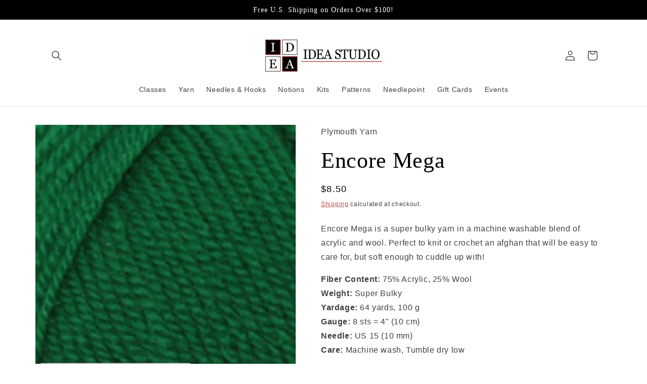

--- FILE ---
content_type: text/html; charset=utf-8
request_url: https://ideastudioknits.com/collections/yarns/products/encore-mega
body_size: 30125
content:
<!doctype html>
<html class="js" lang="en">
  <head>
    <meta charset="utf-8">
    <meta http-equiv="X-UA-Compatible" content="IE=edge">
    <meta name="viewport" content="width=device-width,initial-scale=1">
    <meta name="theme-color" content="">
    <link rel="canonical" href="https://ideastudioknits.com/products/encore-mega"><title>
      Encore Mega
 &ndash; Idea Studio - La Grange IL</title>

    
      <meta name="description" content="Encore Mega is a super bulky yarn in a machine washable blend of acrylic and wool. Perfect to knit or crochet an afghan that will be easy to care for, but soft enough to cuddle up with! Fiber Content: 75% Acrylic, 25% Wool Weight: Super BulkyYardage: 64 yards, 100 g Gauge: 8 sts = 4&quot; (10 cm) Needle: US 15 (10 mm)Care: ">
    

    

<meta property="og:site_name" content="Idea Studio - La Grange IL">
<meta property="og:url" content="https://ideastudioknits.com/products/encore-mega">
<meta property="og:title" content="Encore Mega">
<meta property="og:type" content="product">
<meta property="og:description" content="Encore Mega is a super bulky yarn in a machine washable blend of acrylic and wool. Perfect to knit or crochet an afghan that will be easy to care for, but soft enough to cuddle up with! Fiber Content: 75% Acrylic, 25% Wool Weight: Super BulkyYardage: 64 yards, 100 g Gauge: 8 sts = 4&quot; (10 cm) Needle: US 15 (10 mm)Care: "><meta property="og:image" content="http://ideastudioknits.com/cdn/shop/products/EncoreMeagBall.jpg?v=1658332140">
  <meta property="og:image:secure_url" content="https://ideastudioknits.com/cdn/shop/products/EncoreMeagBall.jpg?v=1658332140">
  <meta property="og:image:width" content="608">
  <meta property="og:image:height" content="600"><meta property="og:price:amount" content="8.50">
  <meta property="og:price:currency" content="USD"><meta name="twitter:card" content="summary_large_image">
<meta name="twitter:title" content="Encore Mega">
<meta name="twitter:description" content="Encore Mega is a super bulky yarn in a machine washable blend of acrylic and wool. Perfect to knit or crochet an afghan that will be easy to care for, but soft enough to cuddle up with! Fiber Content: 75% Acrylic, 25% Wool Weight: Super BulkyYardage: 64 yards, 100 g Gauge: 8 sts = 4&quot; (10 cm) Needle: US 15 (10 mm)Care: ">


    <script src="//ideastudioknits.com/cdn/shop/t/15/assets/constants.js?v=132983761750457495441722380958" defer="defer"></script>
    <script src="//ideastudioknits.com/cdn/shop/t/15/assets/pubsub.js?v=158357773527763999511722380959" defer="defer"></script>
    <script src="//ideastudioknits.com/cdn/shop/t/15/assets/global.js?v=88558128918567037191722380958" defer="defer"></script>
    <script src="//ideastudioknits.com/cdn/shop/t/15/assets/details-disclosure.js?v=13653116266235556501722380958" defer="defer"></script>
    <script src="//ideastudioknits.com/cdn/shop/t/15/assets/details-modal.js?v=25581673532751508451722380958" defer="defer"></script>
    <script src="//ideastudioknits.com/cdn/shop/t/15/assets/search-form.js?v=133129549252120666541722380959" defer="defer"></script><script src="//ideastudioknits.com/cdn/shop/t/15/assets/animations.js?v=88693664871331136111722380958" defer="defer"></script><script>window.performance && window.performance.mark && window.performance.mark('shopify.content_for_header.start');</script><meta id="shopify-digital-wallet" name="shopify-digital-wallet" content="/26897678379/digital_wallets/dialog">
<meta name="shopify-checkout-api-token" content="5af69cc943aba4f171dfd0e21f4185a5">
<meta id="in-context-paypal-metadata" data-shop-id="26897678379" data-venmo-supported="false" data-environment="production" data-locale="en_US" data-paypal-v4="true" data-currency="USD">
<link rel="alternate" type="application/json+oembed" href="https://ideastudioknits.com/products/encore-mega.oembed">
<script async="async" src="/checkouts/internal/preloads.js?locale=en-US"></script>
<link rel="preconnect" href="https://shop.app" crossorigin="anonymous">
<script async="async" src="https://shop.app/checkouts/internal/preloads.js?locale=en-US&shop_id=26897678379" crossorigin="anonymous"></script>
<script id="apple-pay-shop-capabilities" type="application/json">{"shopId":26897678379,"countryCode":"US","currencyCode":"USD","merchantCapabilities":["supports3DS"],"merchantId":"gid:\/\/shopify\/Shop\/26897678379","merchantName":"Idea Studio - La Grange IL","requiredBillingContactFields":["postalAddress","email"],"requiredShippingContactFields":["postalAddress","email"],"shippingType":"shipping","supportedNetworks":["visa","masterCard","amex","discover","elo","jcb"],"total":{"type":"pending","label":"Idea Studio - La Grange IL","amount":"1.00"},"shopifyPaymentsEnabled":true,"supportsSubscriptions":true}</script>
<script id="shopify-features" type="application/json">{"accessToken":"5af69cc943aba4f171dfd0e21f4185a5","betas":["rich-media-storefront-analytics"],"domain":"ideastudioknits.com","predictiveSearch":true,"shopId":26897678379,"locale":"en"}</script>
<script>var Shopify = Shopify || {};
Shopify.shop = "idea-studio-lagrange-il.myshopify.com";
Shopify.locale = "en";
Shopify.currency = {"active":"USD","rate":"1.0"};
Shopify.country = "US";
Shopify.theme = {"name":"Idea Website 7\/30\/24","id":126735810603,"schema_name":"Origin","schema_version":"15.0.1","theme_store_id":1841,"role":"main"};
Shopify.theme.handle = "null";
Shopify.theme.style = {"id":null,"handle":null};
Shopify.cdnHost = "ideastudioknits.com/cdn";
Shopify.routes = Shopify.routes || {};
Shopify.routes.root = "/";</script>
<script type="module">!function(o){(o.Shopify=o.Shopify||{}).modules=!0}(window);</script>
<script>!function(o){function n(){var o=[];function n(){o.push(Array.prototype.slice.apply(arguments))}return n.q=o,n}var t=o.Shopify=o.Shopify||{};t.loadFeatures=n(),t.autoloadFeatures=n()}(window);</script>
<script>
  window.ShopifyPay = window.ShopifyPay || {};
  window.ShopifyPay.apiHost = "shop.app\/pay";
  window.ShopifyPay.redirectState = null;
</script>
<script id="shop-js-analytics" type="application/json">{"pageType":"product"}</script>
<script defer="defer" async type="module" src="//ideastudioknits.com/cdn/shopifycloud/shop-js/modules/v2/client.init-shop-cart-sync_BT-GjEfc.en.esm.js"></script>
<script defer="defer" async type="module" src="//ideastudioknits.com/cdn/shopifycloud/shop-js/modules/v2/chunk.common_D58fp_Oc.esm.js"></script>
<script defer="defer" async type="module" src="//ideastudioknits.com/cdn/shopifycloud/shop-js/modules/v2/chunk.modal_xMitdFEc.esm.js"></script>
<script type="module">
  await import("//ideastudioknits.com/cdn/shopifycloud/shop-js/modules/v2/client.init-shop-cart-sync_BT-GjEfc.en.esm.js");
await import("//ideastudioknits.com/cdn/shopifycloud/shop-js/modules/v2/chunk.common_D58fp_Oc.esm.js");
await import("//ideastudioknits.com/cdn/shopifycloud/shop-js/modules/v2/chunk.modal_xMitdFEc.esm.js");

  window.Shopify.SignInWithShop?.initShopCartSync?.({"fedCMEnabled":true,"windoidEnabled":true});

</script>
<script>
  window.Shopify = window.Shopify || {};
  if (!window.Shopify.featureAssets) window.Shopify.featureAssets = {};
  window.Shopify.featureAssets['shop-js'] = {"shop-cart-sync":["modules/v2/client.shop-cart-sync_DZOKe7Ll.en.esm.js","modules/v2/chunk.common_D58fp_Oc.esm.js","modules/v2/chunk.modal_xMitdFEc.esm.js"],"init-fed-cm":["modules/v2/client.init-fed-cm_B6oLuCjv.en.esm.js","modules/v2/chunk.common_D58fp_Oc.esm.js","modules/v2/chunk.modal_xMitdFEc.esm.js"],"shop-cash-offers":["modules/v2/client.shop-cash-offers_D2sdYoxE.en.esm.js","modules/v2/chunk.common_D58fp_Oc.esm.js","modules/v2/chunk.modal_xMitdFEc.esm.js"],"shop-login-button":["modules/v2/client.shop-login-button_QeVjl5Y3.en.esm.js","modules/v2/chunk.common_D58fp_Oc.esm.js","modules/v2/chunk.modal_xMitdFEc.esm.js"],"pay-button":["modules/v2/client.pay-button_DXTOsIq6.en.esm.js","modules/v2/chunk.common_D58fp_Oc.esm.js","modules/v2/chunk.modal_xMitdFEc.esm.js"],"shop-button":["modules/v2/client.shop-button_DQZHx9pm.en.esm.js","modules/v2/chunk.common_D58fp_Oc.esm.js","modules/v2/chunk.modal_xMitdFEc.esm.js"],"avatar":["modules/v2/client.avatar_BTnouDA3.en.esm.js"],"init-windoid":["modules/v2/client.init-windoid_CR1B-cfM.en.esm.js","modules/v2/chunk.common_D58fp_Oc.esm.js","modules/v2/chunk.modal_xMitdFEc.esm.js"],"init-shop-for-new-customer-accounts":["modules/v2/client.init-shop-for-new-customer-accounts_C_vY_xzh.en.esm.js","modules/v2/client.shop-login-button_QeVjl5Y3.en.esm.js","modules/v2/chunk.common_D58fp_Oc.esm.js","modules/v2/chunk.modal_xMitdFEc.esm.js"],"init-shop-email-lookup-coordinator":["modules/v2/client.init-shop-email-lookup-coordinator_BI7n9ZSv.en.esm.js","modules/v2/chunk.common_D58fp_Oc.esm.js","modules/v2/chunk.modal_xMitdFEc.esm.js"],"init-shop-cart-sync":["modules/v2/client.init-shop-cart-sync_BT-GjEfc.en.esm.js","modules/v2/chunk.common_D58fp_Oc.esm.js","modules/v2/chunk.modal_xMitdFEc.esm.js"],"shop-toast-manager":["modules/v2/client.shop-toast-manager_DiYdP3xc.en.esm.js","modules/v2/chunk.common_D58fp_Oc.esm.js","modules/v2/chunk.modal_xMitdFEc.esm.js"],"init-customer-accounts":["modules/v2/client.init-customer-accounts_D9ZNqS-Q.en.esm.js","modules/v2/client.shop-login-button_QeVjl5Y3.en.esm.js","modules/v2/chunk.common_D58fp_Oc.esm.js","modules/v2/chunk.modal_xMitdFEc.esm.js"],"init-customer-accounts-sign-up":["modules/v2/client.init-customer-accounts-sign-up_iGw4briv.en.esm.js","modules/v2/client.shop-login-button_QeVjl5Y3.en.esm.js","modules/v2/chunk.common_D58fp_Oc.esm.js","modules/v2/chunk.modal_xMitdFEc.esm.js"],"shop-follow-button":["modules/v2/client.shop-follow-button_CqMgW2wH.en.esm.js","modules/v2/chunk.common_D58fp_Oc.esm.js","modules/v2/chunk.modal_xMitdFEc.esm.js"],"checkout-modal":["modules/v2/client.checkout-modal_xHeaAweL.en.esm.js","modules/v2/chunk.common_D58fp_Oc.esm.js","modules/v2/chunk.modal_xMitdFEc.esm.js"],"shop-login":["modules/v2/client.shop-login_D91U-Q7h.en.esm.js","modules/v2/chunk.common_D58fp_Oc.esm.js","modules/v2/chunk.modal_xMitdFEc.esm.js"],"lead-capture":["modules/v2/client.lead-capture_BJmE1dJe.en.esm.js","modules/v2/chunk.common_D58fp_Oc.esm.js","modules/v2/chunk.modal_xMitdFEc.esm.js"],"payment-terms":["modules/v2/client.payment-terms_Ci9AEqFq.en.esm.js","modules/v2/chunk.common_D58fp_Oc.esm.js","modules/v2/chunk.modal_xMitdFEc.esm.js"]};
</script>
<script>(function() {
  var isLoaded = false;
  function asyncLoad() {
    if (isLoaded) return;
    isLoaded = true;
    var urls = ["https:\/\/cdn.jsdelivr.net\/gh\/yunmuqing\/SmBdBWwTCrjyN3AE@latest\/mbAt2ktK3Dmszf6K.js?shop=idea-studio-lagrange-il.myshopify.com"];
    for (var i = 0; i < urls.length; i++) {
      var s = document.createElement('script');
      s.type = 'text/javascript';
      s.async = true;
      s.src = urls[i];
      var x = document.getElementsByTagName('script')[0];
      x.parentNode.insertBefore(s, x);
    }
  };
  if(window.attachEvent) {
    window.attachEvent('onload', asyncLoad);
  } else {
    window.addEventListener('load', asyncLoad, false);
  }
})();</script>
<script id="__st">var __st={"a":26897678379,"offset":-21600,"reqid":"5d487aef-4281-467b-92b1-c1aa7fc3630e-1769352695","pageurl":"ideastudioknits.com\/collections\/yarns\/products\/encore-mega","u":"c52b82b257ef","p":"product","rtyp":"product","rid":6907147976747};</script>
<script>window.ShopifyPaypalV4VisibilityTracking = true;</script>
<script id="captcha-bootstrap">!function(){'use strict';const t='contact',e='account',n='new_comment',o=[[t,t],['blogs',n],['comments',n],[t,'customer']],c=[[e,'customer_login'],[e,'guest_login'],[e,'recover_customer_password'],[e,'create_customer']],r=t=>t.map((([t,e])=>`form[action*='/${t}']:not([data-nocaptcha='true']) input[name='form_type'][value='${e}']`)).join(','),a=t=>()=>t?[...document.querySelectorAll(t)].map((t=>t.form)):[];function s(){const t=[...o],e=r(t);return a(e)}const i='password',u='form_key',d=['recaptcha-v3-token','g-recaptcha-response','h-captcha-response',i],f=()=>{try{return window.sessionStorage}catch{return}},m='__shopify_v',_=t=>t.elements[u];function p(t,e,n=!1){try{const o=window.sessionStorage,c=JSON.parse(o.getItem(e)),{data:r}=function(t){const{data:e,action:n}=t;return t[m]||n?{data:e,action:n}:{data:t,action:n}}(c);for(const[e,n]of Object.entries(r))t.elements[e]&&(t.elements[e].value=n);n&&o.removeItem(e)}catch(o){console.error('form repopulation failed',{error:o})}}const l='form_type',E='cptcha';function T(t){t.dataset[E]=!0}const w=window,h=w.document,L='Shopify',v='ce_forms',y='captcha';let A=!1;((t,e)=>{const n=(g='f06e6c50-85a8-45c8-87d0-21a2b65856fe',I='https://cdn.shopify.com/shopifycloud/storefront-forms-hcaptcha/ce_storefront_forms_captcha_hcaptcha.v1.5.2.iife.js',D={infoText:'Protected by hCaptcha',privacyText:'Privacy',termsText:'Terms'},(t,e,n)=>{const o=w[L][v],c=o.bindForm;if(c)return c(t,g,e,D).then(n);var r;o.q.push([[t,g,e,D],n]),r=I,A||(h.body.append(Object.assign(h.createElement('script'),{id:'captcha-provider',async:!0,src:r})),A=!0)});var g,I,D;w[L]=w[L]||{},w[L][v]=w[L][v]||{},w[L][v].q=[],w[L][y]=w[L][y]||{},w[L][y].protect=function(t,e){n(t,void 0,e),T(t)},Object.freeze(w[L][y]),function(t,e,n,w,h,L){const[v,y,A,g]=function(t,e,n){const i=e?o:[],u=t?c:[],d=[...i,...u],f=r(d),m=r(i),_=r(d.filter((([t,e])=>n.includes(e))));return[a(f),a(m),a(_),s()]}(w,h,L),I=t=>{const e=t.target;return e instanceof HTMLFormElement?e:e&&e.form},D=t=>v().includes(t);t.addEventListener('submit',(t=>{const e=I(t);if(!e)return;const n=D(e)&&!e.dataset.hcaptchaBound&&!e.dataset.recaptchaBound,o=_(e),c=g().includes(e)&&(!o||!o.value);(n||c)&&t.preventDefault(),c&&!n&&(function(t){try{if(!f())return;!function(t){const e=f();if(!e)return;const n=_(t);if(!n)return;const o=n.value;o&&e.removeItem(o)}(t);const e=Array.from(Array(32),(()=>Math.random().toString(36)[2])).join('');!function(t,e){_(t)||t.append(Object.assign(document.createElement('input'),{type:'hidden',name:u})),t.elements[u].value=e}(t,e),function(t,e){const n=f();if(!n)return;const o=[...t.querySelectorAll(`input[type='${i}']`)].map((({name:t})=>t)),c=[...d,...o],r={};for(const[a,s]of new FormData(t).entries())c.includes(a)||(r[a]=s);n.setItem(e,JSON.stringify({[m]:1,action:t.action,data:r}))}(t,e)}catch(e){console.error('failed to persist form',e)}}(e),e.submit())}));const S=(t,e)=>{t&&!t.dataset[E]&&(n(t,e.some((e=>e===t))),T(t))};for(const o of['focusin','change'])t.addEventListener(o,(t=>{const e=I(t);D(e)&&S(e,y())}));const B=e.get('form_key'),M=e.get(l),P=B&&M;t.addEventListener('DOMContentLoaded',(()=>{const t=y();if(P)for(const e of t)e.elements[l].value===M&&p(e,B);[...new Set([...A(),...v().filter((t=>'true'===t.dataset.shopifyCaptcha))])].forEach((e=>S(e,t)))}))}(h,new URLSearchParams(w.location.search),n,t,e,['guest_login'])})(!0,!0)}();</script>
<script integrity="sha256-4kQ18oKyAcykRKYeNunJcIwy7WH5gtpwJnB7kiuLZ1E=" data-source-attribution="shopify.loadfeatures" defer="defer" src="//ideastudioknits.com/cdn/shopifycloud/storefront/assets/storefront/load_feature-a0a9edcb.js" crossorigin="anonymous"></script>
<script crossorigin="anonymous" defer="defer" src="//ideastudioknits.com/cdn/shopifycloud/storefront/assets/shopify_pay/storefront-65b4c6d7.js?v=20250812"></script>
<script data-source-attribution="shopify.dynamic_checkout.dynamic.init">var Shopify=Shopify||{};Shopify.PaymentButton=Shopify.PaymentButton||{isStorefrontPortableWallets:!0,init:function(){window.Shopify.PaymentButton.init=function(){};var t=document.createElement("script");t.src="https://ideastudioknits.com/cdn/shopifycloud/portable-wallets/latest/portable-wallets.en.js",t.type="module",document.head.appendChild(t)}};
</script>
<script data-source-attribution="shopify.dynamic_checkout.buyer_consent">
  function portableWalletsHideBuyerConsent(e){var t=document.getElementById("shopify-buyer-consent"),n=document.getElementById("shopify-subscription-policy-button");t&&n&&(t.classList.add("hidden"),t.setAttribute("aria-hidden","true"),n.removeEventListener("click",e))}function portableWalletsShowBuyerConsent(e){var t=document.getElementById("shopify-buyer-consent"),n=document.getElementById("shopify-subscription-policy-button");t&&n&&(t.classList.remove("hidden"),t.removeAttribute("aria-hidden"),n.addEventListener("click",e))}window.Shopify?.PaymentButton&&(window.Shopify.PaymentButton.hideBuyerConsent=portableWalletsHideBuyerConsent,window.Shopify.PaymentButton.showBuyerConsent=portableWalletsShowBuyerConsent);
</script>
<script data-source-attribution="shopify.dynamic_checkout.cart.bootstrap">document.addEventListener("DOMContentLoaded",(function(){function t(){return document.querySelector("shopify-accelerated-checkout-cart, shopify-accelerated-checkout")}if(t())Shopify.PaymentButton.init();else{new MutationObserver((function(e,n){t()&&(Shopify.PaymentButton.init(),n.disconnect())})).observe(document.body,{childList:!0,subtree:!0})}}));
</script>
<link id="shopify-accelerated-checkout-styles" rel="stylesheet" media="screen" href="https://ideastudioknits.com/cdn/shopifycloud/portable-wallets/latest/accelerated-checkout-backwards-compat.css" crossorigin="anonymous">
<style id="shopify-accelerated-checkout-cart">
        #shopify-buyer-consent {
  margin-top: 1em;
  display: inline-block;
  width: 100%;
}

#shopify-buyer-consent.hidden {
  display: none;
}

#shopify-subscription-policy-button {
  background: none;
  border: none;
  padding: 0;
  text-decoration: underline;
  font-size: inherit;
  cursor: pointer;
}

#shopify-subscription-policy-button::before {
  box-shadow: none;
}

      </style>
<script id="sections-script" data-sections="header" defer="defer" src="//ideastudioknits.com/cdn/shop/t/15/compiled_assets/scripts.js?v=2523"></script>
<script>window.performance && window.performance.mark && window.performance.mark('shopify.content_for_header.end');</script>


    <style data-shopify>
      
      
      
      
      

      
        :root,
        .color-background-1 {
          --color-background: 255,255,255;
        
          --gradient-background: #FFFFFF;
        

        

        --color-foreground: 0,0,0;
        --color-background-contrast: 191,191,191;
        --color-shadow: 0,0,0;
        --color-button: 178,34,34;
        --color-button-text: 220,220,220;
        --color-secondary-button: 255,255,255;
        --color-secondary-button-text: 178,34,34;
        --color-link: 178,34,34;
        --color-badge-foreground: 0,0,0;
        --color-badge-background: 255,255,255;
        --color-badge-border: 0,0,0;
        --payment-terms-background-color: rgb(255 255 255);
      }
      
        
        .color-background-2 {
          --color-background: 243,243,243;
        
          --gradient-background: #F3F3F3;
        

        

        --color-foreground: 0,0,0;
        --color-background-contrast: 179,179,179;
        --color-shadow: 0,0,0;
        --color-button: 0,0,0;
        --color-button-text: 243,243,243;
        --color-secondary-button: 243,243,243;
        --color-secondary-button-text: 0,0,0;
        --color-link: 0,0,0;
        --color-badge-foreground: 0,0,0;
        --color-badge-background: 243,243,243;
        --color-badge-border: 0,0,0;
        --payment-terms-background-color: rgb(243 243 243);
      }
      
        
        .color-inverse {
          --color-background: 0,0,0;
        
          --gradient-background: #000000;
        

        

        --color-foreground: 255,255,255;
        --color-background-contrast: 128,128,128;
        --color-shadow: 0,0,0;
        --color-button: 255,255,255;
        --color-button-text: 0,0,0;
        --color-secondary-button: 0,0,0;
        --color-secondary-button-text: 255,255,255;
        --color-link: 255,255,255;
        --color-badge-foreground: 255,255,255;
        --color-badge-background: 0,0,0;
        --color-badge-border: 255,255,255;
        --payment-terms-background-color: rgb(0 0 0);
      }
      
        
        .color-accent-1 {
          --color-background: 178,34,34;
        
          --gradient-background: linear-gradient(131deg, rgba(245, 123, 136, 1), rgba(221, 39, 57, 1) 100%);
        

        

        --color-foreground: 220,220,220;
        --color-background-contrast: 71,14,14;
        --color-shadow: 0,0,0;
        --color-button: 220,220,220;
        --color-button-text: 178,34,34;
        --color-secondary-button: 178,34,34;
        --color-secondary-button-text: 220,220,220;
        --color-link: 220,220,220;
        --color-badge-foreground: 220,220,220;
        --color-badge-background: 178,34,34;
        --color-badge-border: 220,220,220;
        --payment-terms-background-color: rgb(178 34 34);
      }
      
        
        .color-accent-2 {
          --color-background: 181,181,181;
        
          --gradient-background: #b5b5b5;
        

        

        --color-foreground: 220,220,220;
        --color-background-contrast: 117,117,117;
        --color-shadow: 0,0,0;
        --color-button: 220,220,220;
        --color-button-text: 181,181,181;
        --color-secondary-button: 181,181,181;
        --color-secondary-button-text: 220,220,220;
        --color-link: 220,220,220;
        --color-badge-foreground: 220,220,220;
        --color-badge-background: 181,181,181;
        --color-badge-border: 220,220,220;
        --payment-terms-background-color: rgb(181 181 181);
      }
      

      body, .color-background-1, .color-background-2, .color-inverse, .color-accent-1, .color-accent-2 {
        color: rgba(var(--color-foreground), 0.75);
        background-color: rgb(var(--color-background));
      }

      :root {
        --font-body-family: "system_ui", -apple-system, 'Segoe UI', Roboto, 'Helvetica Neue', 'Noto Sans', 'Liberation Sans', Arial, sans-serif, 'Apple Color Emoji', 'Segoe UI Emoji', 'Segoe UI Symbol', 'Noto Color Emoji';
        --font-body-style: normal;
        --font-body-weight: 400;
        --font-body-weight-bold: 700;

        --font-heading-family: "New York", Iowan Old Style, Apple Garamond, Baskerville, Times New Roman, Droid Serif, Times, Source Serif Pro, serif, Apple Color Emoji, Segoe UI Emoji, Segoe UI Symbol;
        --font-heading-style: normal;
        --font-heading-weight: 400;

        --font-body-scale: 1.0;
        --font-heading-scale: 1.1;

        --media-padding: px;
        --media-border-opacity: 0.1;
        --media-border-width: 0px;
        --media-radius: 0px;
        --media-shadow-opacity: 0.0;
        --media-shadow-horizontal-offset: 0px;
        --media-shadow-vertical-offset: 4px;
        --media-shadow-blur-radius: 5px;
        --media-shadow-visible: 0;

        --page-width: 120rem;
        --page-width-margin: 0rem;

        --product-card-image-padding: 0.0rem;
        --product-card-corner-radius: 0.0rem;
        --product-card-text-alignment: left;
        --product-card-border-width: 0.0rem;
        --product-card-border-opacity: 0.1;
        --product-card-shadow-opacity: 0.0;
        --product-card-shadow-visible: 0;
        --product-card-shadow-horizontal-offset: 0.0rem;
        --product-card-shadow-vertical-offset: 0.4rem;
        --product-card-shadow-blur-radius: 0.5rem;

        --collection-card-image-padding: 0.0rem;
        --collection-card-corner-radius: 0.0rem;
        --collection-card-text-alignment: left;
        --collection-card-border-width: 0.0rem;
        --collection-card-border-opacity: 0.1;
        --collection-card-shadow-opacity: 0.0;
        --collection-card-shadow-visible: 0;
        --collection-card-shadow-horizontal-offset: 0.0rem;
        --collection-card-shadow-vertical-offset: 0.4rem;
        --collection-card-shadow-blur-radius: 0.5rem;

        --blog-card-image-padding: 0.0rem;
        --blog-card-corner-radius: 0.0rem;
        --blog-card-text-alignment: left;
        --blog-card-border-width: 0.0rem;
        --blog-card-border-opacity: 0.1;
        --blog-card-shadow-opacity: 0.0;
        --blog-card-shadow-visible: 0;
        --blog-card-shadow-horizontal-offset: 0.0rem;
        --blog-card-shadow-vertical-offset: 0.4rem;
        --blog-card-shadow-blur-radius: 0.5rem;

        --badge-corner-radius: 0.0rem;

        --popup-border-width: 1px;
        --popup-border-opacity: 1.0;
        --popup-corner-radius: 0px;
        --popup-shadow-opacity: 0.0;
        --popup-shadow-horizontal-offset: 0px;
        --popup-shadow-vertical-offset: 4px;
        --popup-shadow-blur-radius: 5px;

        --drawer-border-width: 1px;
        --drawer-border-opacity: 1.0;
        --drawer-shadow-opacity: 0.0;
        --drawer-shadow-horizontal-offset: 0px;
        --drawer-shadow-vertical-offset: 4px;
        --drawer-shadow-blur-radius: 5px;

        --spacing-sections-desktop: 0px;
        --spacing-sections-mobile: 0px;

        --grid-desktop-vertical-spacing: 40px;
        --grid-desktop-horizontal-spacing: 40px;
        --grid-mobile-vertical-spacing: 20px;
        --grid-mobile-horizontal-spacing: 20px;

        --text-boxes-border-opacity: 0.1;
        --text-boxes-border-width: 0px;
        --text-boxes-radius: 0px;
        --text-boxes-shadow-opacity: 0.0;
        --text-boxes-shadow-visible: 0;
        --text-boxes-shadow-horizontal-offset: 0px;
        --text-boxes-shadow-vertical-offset: 4px;
        --text-boxes-shadow-blur-radius: 5px;

        --buttons-radius: 0px;
        --buttons-radius-outset: 0px;
        --buttons-border-width: 1px;
        --buttons-border-opacity: 1.0;
        --buttons-shadow-opacity: 0.0;
        --buttons-shadow-visible: 0;
        --buttons-shadow-horizontal-offset: 0px;
        --buttons-shadow-vertical-offset: 4px;
        --buttons-shadow-blur-radius: 5px;
        --buttons-border-offset: 0px;

        --inputs-radius: 0px;
        --inputs-border-width: 1px;
        --inputs-border-opacity: 1.0;
        --inputs-shadow-opacity: 0.0;
        --inputs-shadow-horizontal-offset: 0px;
        --inputs-margin-offset: 0px;
        --inputs-shadow-vertical-offset: 4px;
        --inputs-shadow-blur-radius: 5px;
        --inputs-radius-outset: 0px;

        --variant-pills-radius: 0px;
        --variant-pills-border-width: 1px;
        --variant-pills-border-opacity: 1.0;
        --variant-pills-shadow-opacity: 0.0;
        --variant-pills-shadow-horizontal-offset: 0px;
        --variant-pills-shadow-vertical-offset: 4px;
        --variant-pills-shadow-blur-radius: 5px;
      }

      *,
      *::before,
      *::after {
        box-sizing: inherit;
      }

      html {
        box-sizing: border-box;
        font-size: calc(var(--font-body-scale) * 62.5%);
        height: 100%;
      }

      body {
        display: grid;
        grid-template-rows: auto auto 1fr auto;
        grid-template-columns: 100%;
        min-height: 100%;
        margin: 0;
        font-size: 1.5rem;
        letter-spacing: 0.06rem;
        line-height: calc(1 + 0.8 / var(--font-body-scale));
        font-family: var(--font-body-family);
        font-style: var(--font-body-style);
        font-weight: var(--font-body-weight);
      }

      @media screen and (min-width: 750px) {
        body {
          font-size: 1.6rem;
        }
      }
    </style>

    <link href="//ideastudioknits.com/cdn/shop/t/15/assets/base.css?v=155294859434750486431722380958" rel="stylesheet" type="text/css" media="all" />
    <link rel="stylesheet" href="//ideastudioknits.com/cdn/shop/t/15/assets/component-cart-items.css?v=127384614032664249911722380958" media="print" onload="this.media='all'"><link href="//ideastudioknits.com/cdn/shop/t/15/assets/component-cart-drawer.css?v=19530961819213608911722380958" rel="stylesheet" type="text/css" media="all" />
      <link href="//ideastudioknits.com/cdn/shop/t/15/assets/component-cart.css?v=165982380921400067651722380958" rel="stylesheet" type="text/css" media="all" />
      <link href="//ideastudioknits.com/cdn/shop/t/15/assets/component-totals.css?v=15906652033866631521722380958" rel="stylesheet" type="text/css" media="all" />
      <link href="//ideastudioknits.com/cdn/shop/t/15/assets/component-price.css?v=70172745017360139101722380958" rel="stylesheet" type="text/css" media="all" />
      <link href="//ideastudioknits.com/cdn/shop/t/15/assets/component-discounts.css?v=152760482443307489271722380958" rel="stylesheet" type="text/css" media="all" />
<link
        rel="stylesheet"
        href="//ideastudioknits.com/cdn/shop/t/15/assets/component-predictive-search.css?v=118923337488134913561722380958"
        media="print"
        onload="this.media='all'"
      ><script>
      if (Shopify.designMode) {
        document.documentElement.classList.add('shopify-design-mode');
      }
    </script>
  <link href="https://monorail-edge.shopifysvc.com" rel="dns-prefetch">
<script>(function(){if ("sendBeacon" in navigator && "performance" in window) {try {var session_token_from_headers = performance.getEntriesByType('navigation')[0].serverTiming.find(x => x.name == '_s').description;} catch {var session_token_from_headers = undefined;}var session_cookie_matches = document.cookie.match(/_shopify_s=([^;]*)/);var session_token_from_cookie = session_cookie_matches && session_cookie_matches.length === 2 ? session_cookie_matches[1] : "";var session_token = session_token_from_headers || session_token_from_cookie || "";function handle_abandonment_event(e) {var entries = performance.getEntries().filter(function(entry) {return /monorail-edge.shopifysvc.com/.test(entry.name);});if (!window.abandonment_tracked && entries.length === 0) {window.abandonment_tracked = true;var currentMs = Date.now();var navigation_start = performance.timing.navigationStart;var payload = {shop_id: 26897678379,url: window.location.href,navigation_start,duration: currentMs - navigation_start,session_token,page_type: "product"};window.navigator.sendBeacon("https://monorail-edge.shopifysvc.com/v1/produce", JSON.stringify({schema_id: "online_store_buyer_site_abandonment/1.1",payload: payload,metadata: {event_created_at_ms: currentMs,event_sent_at_ms: currentMs}}));}}window.addEventListener('pagehide', handle_abandonment_event);}}());</script>
<script id="web-pixels-manager-setup">(function e(e,d,r,n,o){if(void 0===o&&(o={}),!Boolean(null===(a=null===(i=window.Shopify)||void 0===i?void 0:i.analytics)||void 0===a?void 0:a.replayQueue)){var i,a;window.Shopify=window.Shopify||{};var t=window.Shopify;t.analytics=t.analytics||{};var s=t.analytics;s.replayQueue=[],s.publish=function(e,d,r){return s.replayQueue.push([e,d,r]),!0};try{self.performance.mark("wpm:start")}catch(e){}var l=function(){var e={modern:/Edge?\/(1{2}[4-9]|1[2-9]\d|[2-9]\d{2}|\d{4,})\.\d+(\.\d+|)|Firefox\/(1{2}[4-9]|1[2-9]\d|[2-9]\d{2}|\d{4,})\.\d+(\.\d+|)|Chrom(ium|e)\/(9{2}|\d{3,})\.\d+(\.\d+|)|(Maci|X1{2}).+ Version\/(15\.\d+|(1[6-9]|[2-9]\d|\d{3,})\.\d+)([,.]\d+|)( \(\w+\)|)( Mobile\/\w+|) Safari\/|Chrome.+OPR\/(9{2}|\d{3,})\.\d+\.\d+|(CPU[ +]OS|iPhone[ +]OS|CPU[ +]iPhone|CPU IPhone OS|CPU iPad OS)[ +]+(15[._]\d+|(1[6-9]|[2-9]\d|\d{3,})[._]\d+)([._]\d+|)|Android:?[ /-](13[3-9]|1[4-9]\d|[2-9]\d{2}|\d{4,})(\.\d+|)(\.\d+|)|Android.+Firefox\/(13[5-9]|1[4-9]\d|[2-9]\d{2}|\d{4,})\.\d+(\.\d+|)|Android.+Chrom(ium|e)\/(13[3-9]|1[4-9]\d|[2-9]\d{2}|\d{4,})\.\d+(\.\d+|)|SamsungBrowser\/([2-9]\d|\d{3,})\.\d+/,legacy:/Edge?\/(1[6-9]|[2-9]\d|\d{3,})\.\d+(\.\d+|)|Firefox\/(5[4-9]|[6-9]\d|\d{3,})\.\d+(\.\d+|)|Chrom(ium|e)\/(5[1-9]|[6-9]\d|\d{3,})\.\d+(\.\d+|)([\d.]+$|.*Safari\/(?![\d.]+ Edge\/[\d.]+$))|(Maci|X1{2}).+ Version\/(10\.\d+|(1[1-9]|[2-9]\d|\d{3,})\.\d+)([,.]\d+|)( \(\w+\)|)( Mobile\/\w+|) Safari\/|Chrome.+OPR\/(3[89]|[4-9]\d|\d{3,})\.\d+\.\d+|(CPU[ +]OS|iPhone[ +]OS|CPU[ +]iPhone|CPU IPhone OS|CPU iPad OS)[ +]+(10[._]\d+|(1[1-9]|[2-9]\d|\d{3,})[._]\d+)([._]\d+|)|Android:?[ /-](13[3-9]|1[4-9]\d|[2-9]\d{2}|\d{4,})(\.\d+|)(\.\d+|)|Mobile Safari.+OPR\/([89]\d|\d{3,})\.\d+\.\d+|Android.+Firefox\/(13[5-9]|1[4-9]\d|[2-9]\d{2}|\d{4,})\.\d+(\.\d+|)|Android.+Chrom(ium|e)\/(13[3-9]|1[4-9]\d|[2-9]\d{2}|\d{4,})\.\d+(\.\d+|)|Android.+(UC? ?Browser|UCWEB|U3)[ /]?(15\.([5-9]|\d{2,})|(1[6-9]|[2-9]\d|\d{3,})\.\d+)\.\d+|SamsungBrowser\/(5\.\d+|([6-9]|\d{2,})\.\d+)|Android.+MQ{2}Browser\/(14(\.(9|\d{2,})|)|(1[5-9]|[2-9]\d|\d{3,})(\.\d+|))(\.\d+|)|K[Aa][Ii]OS\/(3\.\d+|([4-9]|\d{2,})\.\d+)(\.\d+|)/},d=e.modern,r=e.legacy,n=navigator.userAgent;return n.match(d)?"modern":n.match(r)?"legacy":"unknown"}(),u="modern"===l?"modern":"legacy",c=(null!=n?n:{modern:"",legacy:""})[u],f=function(e){return[e.baseUrl,"/wpm","/b",e.hashVersion,"modern"===e.buildTarget?"m":"l",".js"].join("")}({baseUrl:d,hashVersion:r,buildTarget:u}),m=function(e){var d=e.version,r=e.bundleTarget,n=e.surface,o=e.pageUrl,i=e.monorailEndpoint;return{emit:function(e){var a=e.status,t=e.errorMsg,s=(new Date).getTime(),l=JSON.stringify({metadata:{event_sent_at_ms:s},events:[{schema_id:"web_pixels_manager_load/3.1",payload:{version:d,bundle_target:r,page_url:o,status:a,surface:n,error_msg:t},metadata:{event_created_at_ms:s}}]});if(!i)return console&&console.warn&&console.warn("[Web Pixels Manager] No Monorail endpoint provided, skipping logging."),!1;try{return self.navigator.sendBeacon.bind(self.navigator)(i,l)}catch(e){}var u=new XMLHttpRequest;try{return u.open("POST",i,!0),u.setRequestHeader("Content-Type","text/plain"),u.send(l),!0}catch(e){return console&&console.warn&&console.warn("[Web Pixels Manager] Got an unhandled error while logging to Monorail."),!1}}}}({version:r,bundleTarget:l,surface:e.surface,pageUrl:self.location.href,monorailEndpoint:e.monorailEndpoint});try{o.browserTarget=l,function(e){var d=e.src,r=e.async,n=void 0===r||r,o=e.onload,i=e.onerror,a=e.sri,t=e.scriptDataAttributes,s=void 0===t?{}:t,l=document.createElement("script"),u=document.querySelector("head"),c=document.querySelector("body");if(l.async=n,l.src=d,a&&(l.integrity=a,l.crossOrigin="anonymous"),s)for(var f in s)if(Object.prototype.hasOwnProperty.call(s,f))try{l.dataset[f]=s[f]}catch(e){}if(o&&l.addEventListener("load",o),i&&l.addEventListener("error",i),u)u.appendChild(l);else{if(!c)throw new Error("Did not find a head or body element to append the script");c.appendChild(l)}}({src:f,async:!0,onload:function(){if(!function(){var e,d;return Boolean(null===(d=null===(e=window.Shopify)||void 0===e?void 0:e.analytics)||void 0===d?void 0:d.initialized)}()){var d=window.webPixelsManager.init(e)||void 0;if(d){var r=window.Shopify.analytics;r.replayQueue.forEach((function(e){var r=e[0],n=e[1],o=e[2];d.publishCustomEvent(r,n,o)})),r.replayQueue=[],r.publish=d.publishCustomEvent,r.visitor=d.visitor,r.initialized=!0}}},onerror:function(){return m.emit({status:"failed",errorMsg:"".concat(f," has failed to load")})},sri:function(e){var d=/^sha384-[A-Za-z0-9+/=]+$/;return"string"==typeof e&&d.test(e)}(c)?c:"",scriptDataAttributes:o}),m.emit({status:"loading"})}catch(e){m.emit({status:"failed",errorMsg:(null==e?void 0:e.message)||"Unknown error"})}}})({shopId: 26897678379,storefrontBaseUrl: "https://ideastudioknits.com",extensionsBaseUrl: "https://extensions.shopifycdn.com/cdn/shopifycloud/web-pixels-manager",monorailEndpoint: "https://monorail-edge.shopifysvc.com/unstable/produce_batch",surface: "storefront-renderer",enabledBetaFlags: ["2dca8a86"],webPixelsConfigList: [{"id":"shopify-app-pixel","configuration":"{}","eventPayloadVersion":"v1","runtimeContext":"STRICT","scriptVersion":"0450","apiClientId":"shopify-pixel","type":"APP","privacyPurposes":["ANALYTICS","MARKETING"]},{"id":"shopify-custom-pixel","eventPayloadVersion":"v1","runtimeContext":"LAX","scriptVersion":"0450","apiClientId":"shopify-pixel","type":"CUSTOM","privacyPurposes":["ANALYTICS","MARKETING"]}],isMerchantRequest: false,initData: {"shop":{"name":"Idea Studio - La Grange IL","paymentSettings":{"currencyCode":"USD"},"myshopifyDomain":"idea-studio-lagrange-il.myshopify.com","countryCode":"US","storefrontUrl":"https:\/\/ideastudioknits.com"},"customer":null,"cart":null,"checkout":null,"productVariants":[{"price":{"amount":8.5,"currencyCode":"USD"},"product":{"title":"Encore Mega","vendor":"Plymouth Yarn","id":"6907147976747","untranslatedTitle":"Encore Mega","url":"\/products\/encore-mega","type":"Yarn"},"id":"40241477877803","image":{"src":"\/\/ideastudioknits.com\/cdn\/shop\/products\/Encore_Mega_from_Plymouth._54_Christmas_Green.jpg?v=1659468370"},"sku":"","title":"054","untranslatedTitle":"054"},{"price":{"amount":8.5,"currencyCode":"USD"},"product":{"title":"Encore Mega","vendor":"Plymouth Yarn","id":"6907147976747","untranslatedTitle":"Encore Mega","url":"\/products\/encore-mega","type":"Yarn"},"id":"40241477910571","image":{"src":"\/\/ideastudioknits.com\/cdn\/shop\/products\/Encore_Mega_from_Plymouth._133_Royal.jpg?v=1659468604"},"sku":"","title":"133","untranslatedTitle":"133"},{"price":{"amount":8.5,"currencyCode":"USD"},"product":{"title":"Encore Mega","vendor":"Plymouth Yarn","id":"6907147976747","untranslatedTitle":"Encore Mega","url":"\/products\/encore-mega","type":"Yarn"},"id":"40241477353515","image":{"src":"\/\/ideastudioknits.com\/cdn\/shop\/products\/Encore_Mega_from_Plymouth._146_Winter_White.jpg?v=1659468767"},"sku":"","title":"146","untranslatedTitle":"146"},{"price":{"amount":8.5,"currencyCode":"USD"},"product":{"title":"Encore Mega","vendor":"Plymouth Yarn","id":"6907147976747","untranslatedTitle":"Encore Mega","url":"\/products\/encore-mega","type":"Yarn"},"id":"40241478008875","image":{"src":"\/\/ideastudioknits.com\/cdn\/shop\/products\/Encore_Mega_from_Plymouth._199_Aqua.jpg?v=1659468907"},"sku":"","title":"199","untranslatedTitle":"199"},{"price":{"amount":8.5,"currencyCode":"USD"},"product":{"title":"Encore Mega","vendor":"Plymouth Yarn","id":"6907147976747","untranslatedTitle":"Encore Mega","url":"\/products\/encore-mega","type":"Yarn"},"id":"40241477976107","image":{"src":"\/\/ideastudioknits.com\/cdn\/shop\/products\/Encore_Mega_from_Plymouth._204_Forest_Green.jpg?v=1659469025"},"sku":"","title":"204","untranslatedTitle":"204"},{"price":{"amount":8.5,"currencyCode":"USD"},"product":{"title":"Encore Mega","vendor":"Plymouth Yarn","id":"6907147976747","untranslatedTitle":"Encore Mega","url":"\/products\/encore-mega","type":"Yarn"},"id":"40241477419051","image":{"src":"\/\/ideastudioknits.com\/cdn\/shop\/products\/Encore_Mega_from_Plymouth._208_White.jpg?v=1659469116"},"sku":"","title":"208","untranslatedTitle":"208"},{"price":{"amount":8.5,"currencyCode":"USD"},"product":{"title":"Encore Mega","vendor":"Plymouth Yarn","id":"6907147976747","untranslatedTitle":"Encore Mega","url":"\/products\/encore-mega","type":"Yarn"},"id":"41142977658923","image":{"src":"\/\/ideastudioknits.com\/cdn\/shop\/products\/EncoreMeagBall.jpg?v=1658332140"},"sku":"","title":"217 Black","untranslatedTitle":"217 Black"},{"price":{"amount":8.5,"currencyCode":"USD"},"product":{"title":"Encore Mega","vendor":"Plymouth Yarn","id":"6907147976747","untranslatedTitle":"Encore Mega","url":"\/products\/encore-mega","type":"Yarn"},"id":"40241477451819","image":{"src":"\/\/ideastudioknits.com\/cdn\/shop\/products\/Encore_Mega_from_Plymouth._240_Taupe.jpg?v=1659469213"},"sku":"","title":"240","untranslatedTitle":"240"},{"price":{"amount":8.5,"currencyCode":"USD"},"product":{"title":"Encore Mega","vendor":"Plymouth Yarn","id":"6907147976747","untranslatedTitle":"Encore Mega","url":"\/products\/encore-mega","type":"Yarn"},"id":"40241477386283","image":{"src":"\/\/ideastudioknits.com\/cdn\/shop\/products\/Encore_Mega_from_Plymouth._256_Ecru.jpg?v=1659470087"},"sku":"","title":"256","untranslatedTitle":"256"},{"price":{"amount":8.5,"currencyCode":"USD"},"product":{"title":"Encore Mega","vendor":"Plymouth Yarn","id":"6907147976747","untranslatedTitle":"Encore Mega","url":"\/products\/encore-mega","type":"Yarn"},"id":"40241477943339","image":{"src":"\/\/ideastudioknits.com\/cdn\/shop\/products\/Encore_Mega_from_Plymouth._273_Ocean.jpg?v=1659470571"},"sku":"","title":"273","untranslatedTitle":"273"},{"price":{"amount":8.5,"currencyCode":"USD"},"product":{"title":"Encore Mega","vendor":"Plymouth Yarn","id":"6907147976747","untranslatedTitle":"Encore Mega","url":"\/products\/encore-mega","type":"Yarn"},"id":"40241477517355","image":{"src":"\/\/ideastudioknits.com\/cdn\/shop\/products\/Encore_Mega_from_Plymouth._389_Greyfrost_Mix.jpg?v=1659470235"},"sku":"","title":"389","untranslatedTitle":"389"},{"price":{"amount":8.5,"currencyCode":"USD"},"product":{"title":"Encore Mega","vendor":"Plymouth Yarn","id":"6907147976747","untranslatedTitle":"Encore Mega","url":"\/products\/encore-mega","type":"Yarn"},"id":"40241477812267","image":{"src":"\/\/ideastudioknits.com\/cdn\/shop\/products\/Encore_Mega_from_Plymouth._460_Garden_Glow.jpg?v=1659470399"},"sku":"","title":"460","untranslatedTitle":"460"},{"price":{"amount":8.5,"currencyCode":"USD"},"product":{"title":"Encore Mega","vendor":"Plymouth Yarn","id":"6907147976747","untranslatedTitle":"Encore Mega","url":"\/products\/encore-mega","type":"Yarn"},"id":"40241477845035","image":{"src":"\/\/ideastudioknits.com\/cdn\/shop\/products\/EncoreMeagBall.jpg?v=1658332140"},"sku":"","title":"462","untranslatedTitle":"462"},{"price":{"amount":8.5,"currencyCode":"USD"},"product":{"title":"Encore Mega","vendor":"Plymouth Yarn","id":"6907147976747","untranslatedTitle":"Encore Mega","url":"\/products\/encore-mega","type":"Yarn"},"id":"40241478041643","image":{"src":"\/\/ideastudioknits.com\/cdn\/shop\/products\/Encore_Mega_from_Plymouth._515_Wedgewood.jpg?v=1659475694"},"sku":"","title":"515","untranslatedTitle":"515"},{"price":{"amount":8.5,"currencyCode":"USD"},"product":{"title":"Encore Mega","vendor":"Plymouth Yarn","id":"6907147976747","untranslatedTitle":"Encore Mega","url":"\/products\/encore-mega","type":"Yarn"},"id":"40241477582891","image":{"src":"\/\/ideastudioknits.com\/cdn\/shop\/products\/Encore_Mega_from_Plymouth._577.jpg?v=1659475894"},"sku":"","title":"577","untranslatedTitle":"577"},{"price":{"amount":8.5,"currencyCode":"USD"},"product":{"title":"Encore Mega","vendor":"Plymouth Yarn","id":"6907147976747","untranslatedTitle":"Encore Mega","url":"\/products\/encore-mega","type":"Yarn"},"id":"40241520705579","image":{"src":"\/\/ideastudioknits.com\/cdn\/shop\/products\/Encore_Mega_from_Plymouth._639.jpg?v=1659476027"},"sku":"","title":"639","untranslatedTitle":"639"},{"price":{"amount":8.5,"currencyCode":"USD"},"product":{"title":"Encore Mega","vendor":"Plymouth Yarn","id":"6907147976747","untranslatedTitle":"Encore Mega","url":"\/products\/encore-mega","type":"Yarn"},"id":"40832710017067","image":{"src":"\/\/ideastudioknits.com\/cdn\/shop\/products\/EncoreMeagBall.jpg?v=1658332140"},"sku":"","title":"678","untranslatedTitle":"678"},{"price":{"amount":8.5,"currencyCode":"USD"},"product":{"title":"Encore Mega","vendor":"Plymouth Yarn","id":"6907147976747","untranslatedTitle":"Encore Mega","url":"\/products\/encore-mega","type":"Yarn"},"id":"40832709001259","image":{"src":"\/\/ideastudioknits.com\/cdn\/shop\/products\/EncoreMeagBall.jpg?v=1658332140"},"sku":"","title":"691","untranslatedTitle":"691"},{"price":{"amount":8.5,"currencyCode":"USD"},"product":{"title":"Encore Mega","vendor":"Plymouth Yarn","id":"6907147976747","untranslatedTitle":"Encore Mega","url":"\/products\/encore-mega","type":"Yarn"},"id":"41246963236907","image":{"src":"\/\/ideastudioknits.com\/cdn\/shop\/files\/EncoreMegaYarnfromPlymouth.Color_867MediumLavbendar.jpg?v=1734038496"},"sku":"","title":"867 Medium Lavendar","untranslatedTitle":"867 Medium Lavendar"},{"price":{"amount":8.5,"currencyCode":"USD"},"product":{"title":"Encore Mega","vendor":"Plymouth Yarn","id":"6907147976747","untranslatedTitle":"Encore Mega","url":"\/products\/encore-mega","type":"Yarn"},"id":"40674943926315","image":{"src":"\/\/ideastudioknits.com\/cdn\/shop\/products\/EncoreMeagBall.jpg?v=1658332140"},"sku":"","title":"964","untranslatedTitle":"964"},{"price":{"amount":8.5,"currencyCode":"USD"},"product":{"title":"Encore Mega","vendor":"Plymouth Yarn","id":"6907147976747","untranslatedTitle":"Encore Mega","url":"\/products\/encore-mega","type":"Yarn"},"id":"40241477779499","image":{"src":"\/\/ideastudioknits.com\/cdn\/shop\/products\/Encore_Mega_from_Plymouth._999_Deep_Burgundy.jpg?v=1659476255"},"sku":"","title":"999","untranslatedTitle":"999"},{"price":{"amount":8.5,"currencyCode":"USD"},"product":{"title":"Encore Mega","vendor":"Plymouth Yarn","id":"6907147976747","untranslatedTitle":"Encore Mega","url":"\/products\/encore-mega","type":"Yarn"},"id":"40241477713963","image":{"src":"\/\/ideastudioknits.com\/cdn\/shop\/products\/Encore_Mega_from_Plymouth._1386_Christmas_Red_90392ed0-2585-447f-a59c-ce76ca95856a.jpg?v=1659493554"},"sku":"","title":"1386","untranslatedTitle":"1386"},{"price":{"amount":8.5,"currencyCode":"USD"},"product":{"title":"Encore Mega","vendor":"Plymouth Yarn","id":"6907147976747","untranslatedTitle":"Encore Mega","url":"\/products\/encore-mega","type":"Yarn"},"id":"40241477550123","image":{"src":"\/\/ideastudioknits.com\/cdn\/shop\/products\/Encore_Mega_from_Plymouth._1444_Dark_Brown_Heather.jpg?v=1659542418"},"sku":"","title":"1444","untranslatedTitle":"1444"},{"price":{"amount":8.5,"currencyCode":"USD"},"product":{"title":"Encore Mega","vendor":"Plymouth Yarn","id":"6907147976747","untranslatedTitle":"Encore Mega","url":"\/products\/encore-mega","type":"Yarn"},"id":"40241477681195","image":{"src":"\/\/ideastudioknits.com\/cdn\/shop\/products\/Encore_Mega_from_Plymouth._1606_Purple_Bell.jpg?v=1659542662"},"sku":"","title":"1606","untranslatedTitle":"1606"},{"price":{"amount":8.5,"currencyCode":"USD"},"product":{"title":"Encore Mega","vendor":"Plymouth Yarn","id":"6907147976747","untranslatedTitle":"Encore Mega","url":"\/products\/encore-mega","type":"Yarn"},"id":"40241477484587","image":{"src":"\/\/ideastudioknits.com\/cdn\/shop\/products\/Encore_Mega_from_Plymouth._6001_Light_Grey_Heather.jpg?v=1659543332"},"sku":"","title":"6007","untranslatedTitle":"6007"},{"price":{"amount":8.5,"currencyCode":"USD"},"product":{"title":"Encore Mega","vendor":"Plymouth Yarn","id":"6907147976747","untranslatedTitle":"Encore Mega","url":"\/products\/encore-mega","type":"Yarn"},"id":"40241477746731","image":{"src":"\/\/ideastudioknits.com\/cdn\/shop\/products\/Encore_Mega_from_Plymouth._9601_Regal_Red.jpg?v=1659542801"},"sku":"","title":"9601","untranslatedTitle":"9601"},{"price":{"amount":8.5,"currencyCode":"USD"},"product":{"title":"Encore Mega","vendor":"Plymouth Yarn","id":"6907147976747","untranslatedTitle":"Encore Mega","url":"\/products\/encore-mega","type":"Yarn"},"id":"41920776831019","image":{"src":"\/\/ideastudioknits.com\/cdn\/shop\/products\/EncoreMeagBall.jpg?v=1658332140"},"sku":null,"title":"848 Navy Blue","untranslatedTitle":"848 Navy Blue"}],"purchasingCompany":null},},"https://ideastudioknits.com/cdn","fcfee988w5aeb613cpc8e4bc33m6693e112",{"modern":"","legacy":""},{"shopId":"26897678379","storefrontBaseUrl":"https:\/\/ideastudioknits.com","extensionBaseUrl":"https:\/\/extensions.shopifycdn.com\/cdn\/shopifycloud\/web-pixels-manager","surface":"storefront-renderer","enabledBetaFlags":"[\"2dca8a86\"]","isMerchantRequest":"false","hashVersion":"fcfee988w5aeb613cpc8e4bc33m6693e112","publish":"custom","events":"[[\"page_viewed\",{}],[\"product_viewed\",{\"productVariant\":{\"price\":{\"amount\":8.5,\"currencyCode\":\"USD\"},\"product\":{\"title\":\"Encore Mega\",\"vendor\":\"Plymouth Yarn\",\"id\":\"6907147976747\",\"untranslatedTitle\":\"Encore Mega\",\"url\":\"\/products\/encore-mega\",\"type\":\"Yarn\"},\"id\":\"40241477877803\",\"image\":{\"src\":\"\/\/ideastudioknits.com\/cdn\/shop\/products\/Encore_Mega_from_Plymouth._54_Christmas_Green.jpg?v=1659468370\"},\"sku\":\"\",\"title\":\"054\",\"untranslatedTitle\":\"054\"}}]]"});</script><script>
  window.ShopifyAnalytics = window.ShopifyAnalytics || {};
  window.ShopifyAnalytics.meta = window.ShopifyAnalytics.meta || {};
  window.ShopifyAnalytics.meta.currency = 'USD';
  var meta = {"product":{"id":6907147976747,"gid":"gid:\/\/shopify\/Product\/6907147976747","vendor":"Plymouth Yarn","type":"Yarn","handle":"encore-mega","variants":[{"id":40241477877803,"price":850,"name":"Encore Mega - 054","public_title":"054","sku":""},{"id":40241477910571,"price":850,"name":"Encore Mega - 133","public_title":"133","sku":""},{"id":40241477353515,"price":850,"name":"Encore Mega - 146","public_title":"146","sku":""},{"id":40241478008875,"price":850,"name":"Encore Mega - 199","public_title":"199","sku":""},{"id":40241477976107,"price":850,"name":"Encore Mega - 204","public_title":"204","sku":""},{"id":40241477419051,"price":850,"name":"Encore Mega - 208","public_title":"208","sku":""},{"id":41142977658923,"price":850,"name":"Encore Mega - 217 Black","public_title":"217 Black","sku":""},{"id":40241477451819,"price":850,"name":"Encore Mega - 240","public_title":"240","sku":""},{"id":40241477386283,"price":850,"name":"Encore Mega - 256","public_title":"256","sku":""},{"id":40241477943339,"price":850,"name":"Encore Mega - 273","public_title":"273","sku":""},{"id":40241477517355,"price":850,"name":"Encore Mega - 389","public_title":"389","sku":""},{"id":40241477812267,"price":850,"name":"Encore Mega - 460","public_title":"460","sku":""},{"id":40241477845035,"price":850,"name":"Encore Mega - 462","public_title":"462","sku":""},{"id":40241478041643,"price":850,"name":"Encore Mega - 515","public_title":"515","sku":""},{"id":40241477582891,"price":850,"name":"Encore Mega - 577","public_title":"577","sku":""},{"id":40241520705579,"price":850,"name":"Encore Mega - 639","public_title":"639","sku":""},{"id":40832710017067,"price":850,"name":"Encore Mega - 678","public_title":"678","sku":""},{"id":40832709001259,"price":850,"name":"Encore Mega - 691","public_title":"691","sku":""},{"id":41246963236907,"price":850,"name":"Encore Mega - 867 Medium Lavendar","public_title":"867 Medium Lavendar","sku":""},{"id":40674943926315,"price":850,"name":"Encore Mega - 964","public_title":"964","sku":""},{"id":40241477779499,"price":850,"name":"Encore Mega - 999","public_title":"999","sku":""},{"id":40241477713963,"price":850,"name":"Encore Mega - 1386","public_title":"1386","sku":""},{"id":40241477550123,"price":850,"name":"Encore Mega - 1444","public_title":"1444","sku":""},{"id":40241477681195,"price":850,"name":"Encore Mega - 1606","public_title":"1606","sku":""},{"id":40241477484587,"price":850,"name":"Encore Mega - 6007","public_title":"6007","sku":""},{"id":40241477746731,"price":850,"name":"Encore Mega - 9601","public_title":"9601","sku":""},{"id":41920776831019,"price":850,"name":"Encore Mega - 848 Navy Blue","public_title":"848 Navy Blue","sku":null}],"remote":false},"page":{"pageType":"product","resourceType":"product","resourceId":6907147976747,"requestId":"5d487aef-4281-467b-92b1-c1aa7fc3630e-1769352695"}};
  for (var attr in meta) {
    window.ShopifyAnalytics.meta[attr] = meta[attr];
  }
</script>
<script class="analytics">
  (function () {
    var customDocumentWrite = function(content) {
      var jquery = null;

      if (window.jQuery) {
        jquery = window.jQuery;
      } else if (window.Checkout && window.Checkout.$) {
        jquery = window.Checkout.$;
      }

      if (jquery) {
        jquery('body').append(content);
      }
    };

    var hasLoggedConversion = function(token) {
      if (token) {
        return document.cookie.indexOf('loggedConversion=' + token) !== -1;
      }
      return false;
    }

    var setCookieIfConversion = function(token) {
      if (token) {
        var twoMonthsFromNow = new Date(Date.now());
        twoMonthsFromNow.setMonth(twoMonthsFromNow.getMonth() + 2);

        document.cookie = 'loggedConversion=' + token + '; expires=' + twoMonthsFromNow;
      }
    }

    var trekkie = window.ShopifyAnalytics.lib = window.trekkie = window.trekkie || [];
    if (trekkie.integrations) {
      return;
    }
    trekkie.methods = [
      'identify',
      'page',
      'ready',
      'track',
      'trackForm',
      'trackLink'
    ];
    trekkie.factory = function(method) {
      return function() {
        var args = Array.prototype.slice.call(arguments);
        args.unshift(method);
        trekkie.push(args);
        return trekkie;
      };
    };
    for (var i = 0; i < trekkie.methods.length; i++) {
      var key = trekkie.methods[i];
      trekkie[key] = trekkie.factory(key);
    }
    trekkie.load = function(config) {
      trekkie.config = config || {};
      trekkie.config.initialDocumentCookie = document.cookie;
      var first = document.getElementsByTagName('script')[0];
      var script = document.createElement('script');
      script.type = 'text/javascript';
      script.onerror = function(e) {
        var scriptFallback = document.createElement('script');
        scriptFallback.type = 'text/javascript';
        scriptFallback.onerror = function(error) {
                var Monorail = {
      produce: function produce(monorailDomain, schemaId, payload) {
        var currentMs = new Date().getTime();
        var event = {
          schema_id: schemaId,
          payload: payload,
          metadata: {
            event_created_at_ms: currentMs,
            event_sent_at_ms: currentMs
          }
        };
        return Monorail.sendRequest("https://" + monorailDomain + "/v1/produce", JSON.stringify(event));
      },
      sendRequest: function sendRequest(endpointUrl, payload) {
        // Try the sendBeacon API
        if (window && window.navigator && typeof window.navigator.sendBeacon === 'function' && typeof window.Blob === 'function' && !Monorail.isIos12()) {
          var blobData = new window.Blob([payload], {
            type: 'text/plain'
          });

          if (window.navigator.sendBeacon(endpointUrl, blobData)) {
            return true;
          } // sendBeacon was not successful

        } // XHR beacon

        var xhr = new XMLHttpRequest();

        try {
          xhr.open('POST', endpointUrl);
          xhr.setRequestHeader('Content-Type', 'text/plain');
          xhr.send(payload);
        } catch (e) {
          console.log(e);
        }

        return false;
      },
      isIos12: function isIos12() {
        return window.navigator.userAgent.lastIndexOf('iPhone; CPU iPhone OS 12_') !== -1 || window.navigator.userAgent.lastIndexOf('iPad; CPU OS 12_') !== -1;
      }
    };
    Monorail.produce('monorail-edge.shopifysvc.com',
      'trekkie_storefront_load_errors/1.1',
      {shop_id: 26897678379,
      theme_id: 126735810603,
      app_name: "storefront",
      context_url: window.location.href,
      source_url: "//ideastudioknits.com/cdn/s/trekkie.storefront.8d95595f799fbf7e1d32231b9a28fd43b70c67d3.min.js"});

        };
        scriptFallback.async = true;
        scriptFallback.src = '//ideastudioknits.com/cdn/s/trekkie.storefront.8d95595f799fbf7e1d32231b9a28fd43b70c67d3.min.js';
        first.parentNode.insertBefore(scriptFallback, first);
      };
      script.async = true;
      script.src = '//ideastudioknits.com/cdn/s/trekkie.storefront.8d95595f799fbf7e1d32231b9a28fd43b70c67d3.min.js';
      first.parentNode.insertBefore(script, first);
    };
    trekkie.load(
      {"Trekkie":{"appName":"storefront","development":false,"defaultAttributes":{"shopId":26897678379,"isMerchantRequest":null,"themeId":126735810603,"themeCityHash":"18315739379975427667","contentLanguage":"en","currency":"USD","eventMetadataId":"7fcb41d4-f1ba-422a-9bef-00859c580d3c"},"isServerSideCookieWritingEnabled":true,"monorailRegion":"shop_domain","enabledBetaFlags":["65f19447"]},"Session Attribution":{},"S2S":{"facebookCapiEnabled":false,"source":"trekkie-storefront-renderer","apiClientId":580111}}
    );

    var loaded = false;
    trekkie.ready(function() {
      if (loaded) return;
      loaded = true;

      window.ShopifyAnalytics.lib = window.trekkie;

      var originalDocumentWrite = document.write;
      document.write = customDocumentWrite;
      try { window.ShopifyAnalytics.merchantGoogleAnalytics.call(this); } catch(error) {};
      document.write = originalDocumentWrite;

      window.ShopifyAnalytics.lib.page(null,{"pageType":"product","resourceType":"product","resourceId":6907147976747,"requestId":"5d487aef-4281-467b-92b1-c1aa7fc3630e-1769352695","shopifyEmitted":true});

      var match = window.location.pathname.match(/checkouts\/(.+)\/(thank_you|post_purchase)/)
      var token = match? match[1]: undefined;
      if (!hasLoggedConversion(token)) {
        setCookieIfConversion(token);
        window.ShopifyAnalytics.lib.track("Viewed Product",{"currency":"USD","variantId":40241477877803,"productId":6907147976747,"productGid":"gid:\/\/shopify\/Product\/6907147976747","name":"Encore Mega - 054","price":"8.50","sku":"","brand":"Plymouth Yarn","variant":"054","category":"Yarn","nonInteraction":true,"remote":false},undefined,undefined,{"shopifyEmitted":true});
      window.ShopifyAnalytics.lib.track("monorail:\/\/trekkie_storefront_viewed_product\/1.1",{"currency":"USD","variantId":40241477877803,"productId":6907147976747,"productGid":"gid:\/\/shopify\/Product\/6907147976747","name":"Encore Mega - 054","price":"8.50","sku":"","brand":"Plymouth Yarn","variant":"054","category":"Yarn","nonInteraction":true,"remote":false,"referer":"https:\/\/ideastudioknits.com\/collections\/yarns\/products\/encore-mega"});
      }
    });


        var eventsListenerScript = document.createElement('script');
        eventsListenerScript.async = true;
        eventsListenerScript.src = "//ideastudioknits.com/cdn/shopifycloud/storefront/assets/shop_events_listener-3da45d37.js";
        document.getElementsByTagName('head')[0].appendChild(eventsListenerScript);

})();</script>
<script
  defer
  src="https://ideastudioknits.com/cdn/shopifycloud/perf-kit/shopify-perf-kit-3.0.4.min.js"
  data-application="storefront-renderer"
  data-shop-id="26897678379"
  data-render-region="gcp-us-east1"
  data-page-type="product"
  data-theme-instance-id="126735810603"
  data-theme-name="Origin"
  data-theme-version="15.0.1"
  data-monorail-region="shop_domain"
  data-resource-timing-sampling-rate="10"
  data-shs="true"
  data-shs-beacon="true"
  data-shs-export-with-fetch="true"
  data-shs-logs-sample-rate="1"
  data-shs-beacon-endpoint="https://ideastudioknits.com/api/collect"
></script>
</head>

  <body class="gradient animate--hover-default">
    <a class="skip-to-content-link button visually-hidden" href="#MainContent">
      Skip to content
    </a>

<link href="//ideastudioknits.com/cdn/shop/t/15/assets/quantity-popover.css?v=78745769908715669131722380959" rel="stylesheet" type="text/css" media="all" />
<link href="//ideastudioknits.com/cdn/shop/t/15/assets/component-card.css?v=120341546515895839841722380958" rel="stylesheet" type="text/css" media="all" />

<script src="//ideastudioknits.com/cdn/shop/t/15/assets/cart.js?v=53973376719736494311722380958" defer="defer"></script>
<script src="//ideastudioknits.com/cdn/shop/t/15/assets/quantity-popover.js?v=987015268078116491722380959" defer="defer"></script>

<style>
  .drawer {
    visibility: hidden;
  }
</style>

<cart-drawer class="drawer is-empty">
  <div id="CartDrawer" class="cart-drawer">
    <div id="CartDrawer-Overlay" class="cart-drawer__overlay"></div>
    <div
      class="drawer__inner gradient color-background-1"
      role="dialog"
      aria-modal="true"
      aria-label="Your cart"
      tabindex="-1"
    ><div class="drawer__inner-empty">
          <div class="cart-drawer__warnings center">
            <div class="cart-drawer__empty-content">
              <h2 class="cart__empty-text">Your cart is empty</h2>
              <button
                class="drawer__close"
                type="button"
                onclick="this.closest('cart-drawer').close()"
                aria-label="Close"
              >
                <svg
  xmlns="http://www.w3.org/2000/svg"
  aria-hidden="true"
  focusable="false"
  class="icon icon-close"
  fill="none"
  viewBox="0 0 18 17"
>
  <path d="M.865 15.978a.5.5 0 00.707.707l7.433-7.431 7.579 7.282a.501.501 0 00.846-.37.5.5 0 00-.153-.351L9.712 8.546l7.417-7.416a.5.5 0 10-.707-.708L8.991 7.853 1.413.573a.5.5 0 10-.693.72l7.563 7.268-7.418 7.417z" fill="currentColor">
</svg>

              </button>
              <a href="/collections/all" class="button">
                Continue shopping
              </a><p class="cart__login-title h3">Have an account?</p>
                <p class="cart__login-paragraph">
                  <a href="https://ideastudioknits.com/customer_authentication/redirect?locale=en&region_country=US" class="link underlined-link">Log in</a> to check out faster.
                </p></div>
          </div></div><div class="drawer__header">
        <h2 class="drawer__heading">Your cart</h2>
        <button
          class="drawer__close"
          type="button"
          onclick="this.closest('cart-drawer').close()"
          aria-label="Close"
        >
          <svg
  xmlns="http://www.w3.org/2000/svg"
  aria-hidden="true"
  focusable="false"
  class="icon icon-close"
  fill="none"
  viewBox="0 0 18 17"
>
  <path d="M.865 15.978a.5.5 0 00.707.707l7.433-7.431 7.579 7.282a.501.501 0 00.846-.37.5.5 0 00-.153-.351L9.712 8.546l7.417-7.416a.5.5 0 10-.707-.708L8.991 7.853 1.413.573a.5.5 0 10-.693.72l7.563 7.268-7.418 7.417z" fill="currentColor">
</svg>

        </button>
      </div>
      <cart-drawer-items
        
          class=" is-empty"
        
      >
        <form
          action="/cart"
          id="CartDrawer-Form"
          class="cart__contents cart-drawer__form"
          method="post"
        >
          <div id="CartDrawer-CartItems" class="drawer__contents js-contents"><p id="CartDrawer-LiveRegionText" class="visually-hidden" role="status"></p>
            <p id="CartDrawer-LineItemStatus" class="visually-hidden" aria-hidden="true" role="status">
              Loading...
            </p>
          </div>
          <div id="CartDrawer-CartErrors" role="alert"></div>
        </form>
      </cart-drawer-items>
      <div class="drawer__footer"><details id="Details-CartDrawer">
            <summary>
              <span class="summary__title">
                Order special instructions
                <svg aria-hidden="true" focusable="false" class="icon icon-caret" viewBox="0 0 10 6">
  <path fill-rule="evenodd" clip-rule="evenodd" d="M9.354.646a.5.5 0 00-.708 0L5 4.293 1.354.646a.5.5 0 00-.708.708l4 4a.5.5 0 00.708 0l4-4a.5.5 0 000-.708z" fill="currentColor">
</svg>

              </span>
            </summary>
            <cart-note class="cart__note field">
              <label class="visually-hidden" for="CartDrawer-Note">Order special instructions</label>
              <textarea
                id="CartDrawer-Note"
                class="text-area text-area--resize-vertical field__input"
                name="note"
                placeholder="Order special instructions"
              ></textarea>
            </cart-note>
          </details><!-- Start blocks -->
        <!-- Subtotals -->

        <div class="cart-drawer__footer" >
          <div></div>

          <div class="totals" role="status">
            <h2 class="totals__total">Estimated total</h2>
            <p class="totals__total-value">$0.00 USD</p>
          </div>

          <small class="tax-note caption-large rte">Taxes, discounts and <a href="/policies/shipping-policy">shipping</a> calculated at checkout.
</small>
        </div>

        <!-- CTAs -->

        <div class="cart__ctas" >
          <button
            type="submit"
            id="CartDrawer-Checkout"
            class="cart__checkout-button button"
            name="checkout"
            form="CartDrawer-Form"
            
              disabled
            
          >
            Check out
          </button>
        </div>
      </div>
    </div>
  </div>
</cart-drawer>
<!-- BEGIN sections: header-group -->
<div id="shopify-section-sections--15353885949995__announcement-bar" class="shopify-section shopify-section-group-header-group announcement-bar-section"><link href="//ideastudioknits.com/cdn/shop/t/15/assets/component-slideshow.css?v=170654395204511176521722380958" rel="stylesheet" type="text/css" media="all" />
<link href="//ideastudioknits.com/cdn/shop/t/15/assets/component-slider.css?v=14039311878856620671722380958" rel="stylesheet" type="text/css" media="all" />


<div
  class="utility-bar color-inverse gradient utility-bar--bottom-border"
  
>
  <div class="page-width utility-bar__grid"><div
        class="announcement-bar"
        role="region"
        aria-label="Announcement"
        
      ><p class="announcement-bar__message h5">
            <span>Free U.S. Shipping on Orders Over $100!</span></p></div><div class="localization-wrapper">
</div>
  </div>
</div>


</div><div id="shopify-section-sections--15353885949995__header" class="shopify-section shopify-section-group-header-group section-header"><link rel="stylesheet" href="//ideastudioknits.com/cdn/shop/t/15/assets/component-list-menu.css?v=151968516119678728991722380958" media="print" onload="this.media='all'">
<link rel="stylesheet" href="//ideastudioknits.com/cdn/shop/t/15/assets/component-search.css?v=165164710990765432851722380958" media="print" onload="this.media='all'">
<link rel="stylesheet" href="//ideastudioknits.com/cdn/shop/t/15/assets/component-menu-drawer.css?v=110695408305392539491722380958" media="print" onload="this.media='all'">
<link rel="stylesheet" href="//ideastudioknits.com/cdn/shop/t/15/assets/component-cart-notification.css?v=54116361853792938221722380958" media="print" onload="this.media='all'"><link rel="stylesheet" href="//ideastudioknits.com/cdn/shop/t/15/assets/component-price.css?v=70172745017360139101722380958" media="print" onload="this.media='all'"><link rel="stylesheet" href="//ideastudioknits.com/cdn/shop/t/15/assets/component-mega-menu.css?v=10110889665867715061722380958" media="print" onload="this.media='all'"><style>
  header-drawer {
    justify-self: start;
    margin-left: -1.2rem;
  }@media screen and (min-width: 990px) {
      header-drawer {
        display: none;
      }
    }.menu-drawer-container {
    display: flex;
  }

  .list-menu {
    list-style: none;
    padding: 0;
    margin: 0;
  }

  .list-menu--inline {
    display: inline-flex;
    flex-wrap: wrap;
  }

  summary.list-menu__item {
    padding-right: 2.7rem;
  }

  .list-menu__item {
    display: flex;
    align-items: center;
    line-height: calc(1 + 0.3 / var(--font-body-scale));
  }

  .list-menu__item--link {
    text-decoration: none;
    padding-bottom: 1rem;
    padding-top: 1rem;
    line-height: calc(1 + 0.8 / var(--font-body-scale));
  }

  @media screen and (min-width: 750px) {
    .list-menu__item--link {
      padding-bottom: 0.5rem;
      padding-top: 0.5rem;
    }
  }
</style><style data-shopify>.header {
    padding: 12px 3rem 6px 3rem;
  }

  .section-header {
    position: sticky; /* This is for fixing a Safari z-index issue. PR #2147 */
    margin-bottom: 0px;
  }

  @media screen and (min-width: 750px) {
    .section-header {
      margin-bottom: 0px;
    }
  }

  @media screen and (min-width: 990px) {
    .header {
      padding-top: 24px;
      padding-bottom: 12px;
    }
  }</style><script src="//ideastudioknits.com/cdn/shop/t/15/assets/cart-notification.js?v=133508293167896966491722380958" defer="defer"></script>

<svg xmlns="http://www.w3.org/2000/svg" class="hidden">
  <symbol id="icon-search" viewbox="0 0 18 19" fill="none">
    <path fill-rule="evenodd" clip-rule="evenodd" d="M11.03 11.68A5.784 5.784 0 112.85 3.5a5.784 5.784 0 018.18 8.18zm.26 1.12a6.78 6.78 0 11.72-.7l5.4 5.4a.5.5 0 11-.71.7l-5.41-5.4z" fill="currentColor"/>
  </symbol>

  <symbol id="icon-reset" class="icon icon-close"  fill="none" viewBox="0 0 18 18" stroke="currentColor">
    <circle r="8.5" cy="9" cx="9" stroke-opacity="0.2"/>
    <path d="M6.82972 6.82915L1.17193 1.17097" stroke-linecap="round" stroke-linejoin="round" transform="translate(5 5)"/>
    <path d="M1.22896 6.88502L6.77288 1.11523" stroke-linecap="round" stroke-linejoin="round" transform="translate(5 5)"/>
  </symbol>

  <symbol id="icon-close" class="icon icon-close" fill="none" viewBox="0 0 18 17">
    <path d="M.865 15.978a.5.5 0 00.707.707l7.433-7.431 7.579 7.282a.501.501 0 00.846-.37.5.5 0 00-.153-.351L9.712 8.546l7.417-7.416a.5.5 0 10-.707-.708L8.991 7.853 1.413.573a.5.5 0 10-.693.72l7.563 7.268-7.418 7.417z" fill="currentColor">
  </symbol>
</svg><sticky-header data-sticky-type="on-scroll-up" class="header-wrapper color-background-1 gradient header-wrapper--border-bottom"><header class="header header--top-center header--mobile-center page-width header--has-menu header--has-account">

<header-drawer data-breakpoint="tablet">
  <details id="Details-menu-drawer-container" class="menu-drawer-container">
    <summary
      class="header__icon header__icon--menu header__icon--summary link focus-inset"
      aria-label="Menu"
    >
      <span>
        <svg
  xmlns="http://www.w3.org/2000/svg"
  aria-hidden="true"
  focusable="false"
  class="icon icon-hamburger"
  fill="none"
  viewBox="0 0 18 16"
>
  <path d="M1 .5a.5.5 0 100 1h15.71a.5.5 0 000-1H1zM.5 8a.5.5 0 01.5-.5h15.71a.5.5 0 010 1H1A.5.5 0 01.5 8zm0 7a.5.5 0 01.5-.5h15.71a.5.5 0 010 1H1a.5.5 0 01-.5-.5z" fill="currentColor">
</svg>

        <svg
  xmlns="http://www.w3.org/2000/svg"
  aria-hidden="true"
  focusable="false"
  class="icon icon-close"
  fill="none"
  viewBox="0 0 18 17"
>
  <path d="M.865 15.978a.5.5 0 00.707.707l7.433-7.431 7.579 7.282a.501.501 0 00.846-.37.5.5 0 00-.153-.351L9.712 8.546l7.417-7.416a.5.5 0 10-.707-.708L8.991 7.853 1.413.573a.5.5 0 10-.693.72l7.563 7.268-7.418 7.417z" fill="currentColor">
</svg>

      </span>
    </summary>
    <div id="menu-drawer" class="gradient menu-drawer motion-reduce color-background-1">
      <div class="menu-drawer__inner-container">
        <div class="menu-drawer__navigation-container">
          <nav class="menu-drawer__navigation">
            <ul class="menu-drawer__menu has-submenu list-menu" role="list"><li><a
                      id="HeaderDrawer-classes"
                      href="/collections/classes"
                      class="menu-drawer__menu-item list-menu__item link link--text focus-inset"
                      
                    >
                      Classes
                    </a></li><li><a
                      id="HeaderDrawer-yarn"
                      href="/collections/yarns"
                      class="menu-drawer__menu-item list-menu__item link link--text focus-inset"
                      
                    >
                      Yarn
                    </a></li><li><a
                      id="HeaderDrawer-needles-hooks"
                      href="/collections/needles-hooks"
                      class="menu-drawer__menu-item list-menu__item link link--text focus-inset"
                      
                    >
                      Needles &amp; Hooks
                    </a></li><li><a
                      id="HeaderDrawer-notions"
                      href="/collections/notions"
                      class="menu-drawer__menu-item list-menu__item link link--text focus-inset"
                      
                    >
                      Notions
                    </a></li><li><a
                      id="HeaderDrawer-kits"
                      href="/collections/kits"
                      class="menu-drawer__menu-item list-menu__item link link--text focus-inset"
                      
                    >
                      Kits
                    </a></li><li><a
                      id="HeaderDrawer-patterns"
                      href="/collections/patterns-and-books"
                      class="menu-drawer__menu-item list-menu__item link link--text focus-inset"
                      
                    >
                      Patterns
                    </a></li><li><a
                      id="HeaderDrawer-needlepoint"
                      href="/collections/needlepoint"
                      class="menu-drawer__menu-item list-menu__item link link--text focus-inset"
                      
                    >
                      Needlepoint
                    </a></li><li><a
                      id="HeaderDrawer-gift-cards"
                      href="/products/gift-cards"
                      class="menu-drawer__menu-item list-menu__item link link--text focus-inset"
                      
                    >
                      Gift Cards
                    </a></li><li><a
                      id="HeaderDrawer-events"
                      href="/pages/events"
                      class="menu-drawer__menu-item list-menu__item link link--text focus-inset"
                      
                    >
                      Events
                    </a></li></ul>
          </nav>
          <div class="menu-drawer__utility-links"><a
                href="https://ideastudioknits.com/customer_authentication/redirect?locale=en&region_country=US"
                class="menu-drawer__account link focus-inset h5 medium-hide large-up-hide"
              ><account-icon><svg
  xmlns="http://www.w3.org/2000/svg"
  aria-hidden="true"
  focusable="false"
  class="icon icon-account"
  fill="none"
  viewBox="0 0 18 19"
>
  <path fill-rule="evenodd" clip-rule="evenodd" d="M6 4.5a3 3 0 116 0 3 3 0 01-6 0zm3-4a4 4 0 100 8 4 4 0 000-8zm5.58 12.15c1.12.82 1.83 2.24 1.91 4.85H1.51c.08-2.6.79-4.03 1.9-4.85C4.66 11.75 6.5 11.5 9 11.5s4.35.26 5.58 1.15zM9 10.5c-2.5 0-4.65.24-6.17 1.35C1.27 12.98.5 14.93.5 18v.5h17V18c0-3.07-.77-5.02-2.33-6.15-1.52-1.1-3.67-1.35-6.17-1.35z" fill="currentColor">
</svg>

</account-icon>Log in</a><div class="menu-drawer__localization header-localization">
</div><ul class="list list-social list-unstyled" role="list"></ul>
          </div>
        </div>
      </div>
    </div>
  </details>
</header-drawer>


<details-modal class="header__search">
  <details>
    <summary
      class="header__icon header__icon--search header__icon--summary link focus-inset modal__toggle"
      aria-haspopup="dialog"
      aria-label="Search"
    >
      <span>
        <svg class="modal__toggle-open icon icon-search" aria-hidden="true" focusable="false">
          <use href="#icon-search">
        </svg>
        <svg class="modal__toggle-close icon icon-close" aria-hidden="true" focusable="false">
          <use href="#icon-close">
        </svg>
      </span>
    </summary>
    <div
      class="search-modal modal__content gradient"
      role="dialog"
      aria-modal="true"
      aria-label="Search"
    >
      <div class="modal-overlay"></div>
      <div
        class="search-modal__content search-modal__content-bottom"
        tabindex="-1"
      ><predictive-search class="search-modal__form" data-loading-text="Loading..."><form action="/search" method="get" role="search" class="search search-modal__form">
          <div class="field">
            <input
              class="search__input field__input"
              id="Search-In-Modal-1"
              type="search"
              name="q"
              value=""
              placeholder="Search"role="combobox"
                aria-expanded="false"
                aria-owns="predictive-search-results"
                aria-controls="predictive-search-results"
                aria-haspopup="listbox"
                aria-autocomplete="list"
                autocorrect="off"
                autocomplete="off"
                autocapitalize="off"
                spellcheck="false">
            <label class="field__label" for="Search-In-Modal-1">Search</label>
            <input type="hidden" name="options[prefix]" value="last">
            <button
              type="reset"
              class="reset__button field__button hidden"
              aria-label="Clear search term"
            >
              <svg class="icon icon-close" aria-hidden="true" focusable="false">
                <use xlink:href="#icon-reset">
              </svg>
            </button>
            <button class="search__button field__button" aria-label="Search">
              <svg class="icon icon-search" aria-hidden="true" focusable="false">
                <use href="#icon-search">
              </svg>
            </button>
          </div><div class="predictive-search predictive-search--header" tabindex="-1" data-predictive-search>

<div class="predictive-search__loading-state">
  <svg
    aria-hidden="true"
    focusable="false"
    class="spinner"
    viewBox="0 0 66 66"
    xmlns="http://www.w3.org/2000/svg"
  >
    <circle class="path" fill="none" stroke-width="6" cx="33" cy="33" r="30"></circle>
  </svg>
</div>
</div>

            <span class="predictive-search-status visually-hidden" role="status" aria-hidden="true"></span></form></predictive-search><button
          type="button"
          class="search-modal__close-button modal__close-button link link--text focus-inset"
          aria-label="Close"
        >
          <svg class="icon icon-close" aria-hidden="true" focusable="false">
            <use href="#icon-close">
          </svg>
        </button>
      </div>
    </div>
  </details>
</details-modal>
<a href="/" class="header__heading-link link link--text focus-inset"><div class="header__heading-logo-wrapper">
                
                <img src="//ideastudioknits.com/cdn/shop/files/idea_logo_w_text_1200px_fc978947-e0e4-495d-8218-6aaefe37f4f3.png?v=1674617603&amp;width=600" alt="Idea Studio Logo" srcset="//ideastudioknits.com/cdn/shop/files/idea_logo_w_text_1200px_fc978947-e0e4-495d-8218-6aaefe37f4f3.png?v=1674617603&amp;width=250 250w, //ideastudioknits.com/cdn/shop/files/idea_logo_w_text_1200px_fc978947-e0e4-495d-8218-6aaefe37f4f3.png?v=1674617603&amp;width=375 375w, //ideastudioknits.com/cdn/shop/files/idea_logo_w_text_1200px_fc978947-e0e4-495d-8218-6aaefe37f4f3.png?v=1674617603&amp;width=500 500w" width="250" height="78.125" loading="eager" class="header__heading-logo motion-reduce" sizes="(max-width: 500px) 50vw, 250px" style="object-position:16.5517% 51.3812%;">
              </div></a>

<nav class="header__inline-menu">
  <ul class="list-menu list-menu--inline" role="list"><li><a
            id="HeaderMenu-classes"
            href="/collections/classes"
            class="header__menu-item list-menu__item link link--text focus-inset"
            
          >
            <span
            >Classes</span>
          </a></li><li><a
            id="HeaderMenu-yarn"
            href="/collections/yarns"
            class="header__menu-item list-menu__item link link--text focus-inset"
            
          >
            <span
            >Yarn</span>
          </a></li><li><a
            id="HeaderMenu-needles-hooks"
            href="/collections/needles-hooks"
            class="header__menu-item list-menu__item link link--text focus-inset"
            
          >
            <span
            >Needles &amp; Hooks</span>
          </a></li><li><a
            id="HeaderMenu-notions"
            href="/collections/notions"
            class="header__menu-item list-menu__item link link--text focus-inset"
            
          >
            <span
            >Notions</span>
          </a></li><li><a
            id="HeaderMenu-kits"
            href="/collections/kits"
            class="header__menu-item list-menu__item link link--text focus-inset"
            
          >
            <span
            >Kits</span>
          </a></li><li><a
            id="HeaderMenu-patterns"
            href="/collections/patterns-and-books"
            class="header__menu-item list-menu__item link link--text focus-inset"
            
          >
            <span
            >Patterns</span>
          </a></li><li><a
            id="HeaderMenu-needlepoint"
            href="/collections/needlepoint"
            class="header__menu-item list-menu__item link link--text focus-inset"
            
          >
            <span
            >Needlepoint</span>
          </a></li><li><a
            id="HeaderMenu-gift-cards"
            href="/products/gift-cards"
            class="header__menu-item list-menu__item link link--text focus-inset"
            
          >
            <span
            >Gift Cards</span>
          </a></li><li><a
            id="HeaderMenu-events"
            href="/pages/events"
            class="header__menu-item list-menu__item link link--text focus-inset"
            
          >
            <span
            >Events</span>
          </a></li></ul>
</nav>

<div class="header__icons">
      <div class="desktop-localization-wrapper">
</div>
      

<details-modal class="header__search">
  <details>
    <summary
      class="header__icon header__icon--search header__icon--summary link focus-inset modal__toggle"
      aria-haspopup="dialog"
      aria-label="Search"
    >
      <span>
        <svg class="modal__toggle-open icon icon-search" aria-hidden="true" focusable="false">
          <use href="#icon-search">
        </svg>
        <svg class="modal__toggle-close icon icon-close" aria-hidden="true" focusable="false">
          <use href="#icon-close">
        </svg>
      </span>
    </summary>
    <div
      class="search-modal modal__content gradient"
      role="dialog"
      aria-modal="true"
      aria-label="Search"
    >
      <div class="modal-overlay"></div>
      <div
        class="search-modal__content search-modal__content-bottom"
        tabindex="-1"
      ><predictive-search class="search-modal__form" data-loading-text="Loading..."><form action="/search" method="get" role="search" class="search search-modal__form">
          <div class="field">
            <input
              class="search__input field__input"
              id="Search-In-Modal"
              type="search"
              name="q"
              value=""
              placeholder="Search"role="combobox"
                aria-expanded="false"
                aria-owns="predictive-search-results"
                aria-controls="predictive-search-results"
                aria-haspopup="listbox"
                aria-autocomplete="list"
                autocorrect="off"
                autocomplete="off"
                autocapitalize="off"
                spellcheck="false">
            <label class="field__label" for="Search-In-Modal">Search</label>
            <input type="hidden" name="options[prefix]" value="last">
            <button
              type="reset"
              class="reset__button field__button hidden"
              aria-label="Clear search term"
            >
              <svg class="icon icon-close" aria-hidden="true" focusable="false">
                <use xlink:href="#icon-reset">
              </svg>
            </button>
            <button class="search__button field__button" aria-label="Search">
              <svg class="icon icon-search" aria-hidden="true" focusable="false">
                <use href="#icon-search">
              </svg>
            </button>
          </div><div class="predictive-search predictive-search--header" tabindex="-1" data-predictive-search>

<div class="predictive-search__loading-state">
  <svg
    aria-hidden="true"
    focusable="false"
    class="spinner"
    viewBox="0 0 66 66"
    xmlns="http://www.w3.org/2000/svg"
  >
    <circle class="path" fill="none" stroke-width="6" cx="33" cy="33" r="30"></circle>
  </svg>
</div>
</div>

            <span class="predictive-search-status visually-hidden" role="status" aria-hidden="true"></span></form></predictive-search><button
          type="button"
          class="search-modal__close-button modal__close-button link link--text focus-inset"
          aria-label="Close"
        >
          <svg class="icon icon-close" aria-hidden="true" focusable="false">
            <use href="#icon-close">
          </svg>
        </button>
      </div>
    </div>
  </details>
</details-modal>

<a href="https://ideastudioknits.com/customer_authentication/redirect?locale=en&region_country=US" class="header__icon header__icon--account link focus-inset small-hide"><account-icon><svg
  xmlns="http://www.w3.org/2000/svg"
  aria-hidden="true"
  focusable="false"
  class="icon icon-account"
  fill="none"
  viewBox="0 0 18 19"
>
  <path fill-rule="evenodd" clip-rule="evenodd" d="M6 4.5a3 3 0 116 0 3 3 0 01-6 0zm3-4a4 4 0 100 8 4 4 0 000-8zm5.58 12.15c1.12.82 1.83 2.24 1.91 4.85H1.51c.08-2.6.79-4.03 1.9-4.85C4.66 11.75 6.5 11.5 9 11.5s4.35.26 5.58 1.15zM9 10.5c-2.5 0-4.65.24-6.17 1.35C1.27 12.98.5 14.93.5 18v.5h17V18c0-3.07-.77-5.02-2.33-6.15-1.52-1.1-3.67-1.35-6.17-1.35z" fill="currentColor">
</svg>

</account-icon><span class="visually-hidden">Log in</span>
        </a><a href="/cart" class="header__icon header__icon--cart link focus-inset" id="cart-icon-bubble"><svg
  class="icon icon-cart-empty"
  aria-hidden="true"
  focusable="false"
  xmlns="http://www.w3.org/2000/svg"
  viewBox="0 0 40 40"
  fill="none"
>
  <path d="m15.75 11.8h-3.16l-.77 11.6a5 5 0 0 0 4.99 5.34h7.38a5 5 0 0 0 4.99-5.33l-.78-11.61zm0 1h-2.22l-.71 10.67a4 4 0 0 0 3.99 4.27h7.38a4 4 0 0 0 4-4.27l-.72-10.67h-2.22v.63a4.75 4.75 0 1 1 -9.5 0zm8.5 0h-7.5v.63a3.75 3.75 0 1 0 7.5 0z" fill="currentColor" fill-rule="evenodd"/>
</svg>
<span class="visually-hidden">Cart</span></a>
    </div>
  </header>
</sticky-header>

<script type="application/ld+json">
  {
    "@context": "http://schema.org",
    "@type": "Organization",
    "name": "Idea Studio - La Grange IL",
    
      "logo": "https:\/\/ideastudioknits.com\/cdn\/shop\/files\/idea_logo_w_text_1200px_fc978947-e0e4-495d-8218-6aaefe37f4f3.png?v=1674617603\u0026width=500",
    
    "sameAs": [
      "",
      "",
      "",
      "",
      "",
      "",
      "",
      "",
      ""
    ],
    "url": "https:\/\/ideastudioknits.com"
  }
</script>
</div>
<!-- END sections: header-group -->

    <main id="MainContent" class="content-for-layout focus-none" role="main" tabindex="-1">
      <section id="shopify-section-template--15353885622315__main" class="shopify-section section"><product-info
  id="MainProduct-template--15353885622315__main"
  class="section-template--15353885622315__main-padding gradient color-background-1"
  data-section="template--15353885622315__main"
  data-product-id="6907147976747"
  data-update-url="true"
  data-url="/products/encore-mega"
  
>
  <link href="//ideastudioknits.com/cdn/shop/t/15/assets/section-main-product.css?v=47478639964717600871722380959" rel="stylesheet" type="text/css" media="all" />
  <link href="//ideastudioknits.com/cdn/shop/t/15/assets/component-accordion.css?v=180964204318874863811722380958" rel="stylesheet" type="text/css" media="all" />
  <link href="//ideastudioknits.com/cdn/shop/t/15/assets/component-price.css?v=70172745017360139101722380958" rel="stylesheet" type="text/css" media="all" />
  <link href="//ideastudioknits.com/cdn/shop/t/15/assets/component-slider.css?v=14039311878856620671722380958" rel="stylesheet" type="text/css" media="all" />
  <link href="//ideastudioknits.com/cdn/shop/t/15/assets/component-rating.css?v=179577762467860590411722380958" rel="stylesheet" type="text/css" media="all" />
  <link href="//ideastudioknits.com/cdn/shop/t/15/assets/component-deferred-media.css?v=14096082462203297471722380958" rel="stylesheet" type="text/css" media="all" />

  
    <link href="//ideastudioknits.com/cdn/shop/t/15/assets/component-product-variant-picker.css?v=101198305663325844211722380958" rel="stylesheet" type="text/css" media="all" />
    <link href="//ideastudioknits.com/cdn/shop/t/15/assets/component-swatch-input.css?v=61683592951238328641722380958" rel="stylesheet" type="text/css" media="all" />
    <link href="//ideastudioknits.com/cdn/shop/t/15/assets/component-swatch.css?v=6811383713633888781722380958" rel="stylesheet" type="text/css" media="all" />
  
<style data-shopify>.section-template--15353885622315__main-padding {
      padding-top: 27px;
      padding-bottom: 18px;
    }

    @media screen and (min-width: 750px) {
      .section-template--15353885622315__main-padding {
        padding-top: 36px;
        padding-bottom: 24px;
      }
    }</style><script src="//ideastudioknits.com/cdn/shop/t/15/assets/product-info.js?v=149160427226008204701722380959" defer="defer"></script>
  <script src="//ideastudioknits.com/cdn/shop/t/15/assets/product-form.js?v=82553749319723712671722380959" defer="defer"></script>

  <div class="page-width">
    <div class="product product--small product--left product--thumbnail product--mobile-columns grid grid--1-col grid--2-col-tablet">
      <div class="grid__item product__media-wrapper">
        
<media-gallery
  id="MediaGallery-template--15353885622315__main"
  role="region"
  
  aria-label="Gallery Viewer"
  data-desktop-layout="thumbnail"
>
  <div id="GalleryStatus-template--15353885622315__main" class="visually-hidden" role="status"></div>
  <slider-component id="GalleryViewer-template--15353885622315__main" class="slider-mobile-gutter">
    <a class="skip-to-content-link button visually-hidden quick-add-hidden" href="#ProductInfo-template--15353885622315__main">
      Skip to product information
    </a>
    <ul
      id="Slider-Gallery-template--15353885622315__main"
      class="product__media-list contains-media grid grid--peek list-unstyled slider slider--mobile"
      role="list"
    ><li
          id="Slide-template--15353885622315__main-22093669040171"
          class="product__media-item grid__item slider__slide is-active scroll-trigger animate--fade-in"
          data-media-id="template--15353885622315__main-22093669040171"
        >

<div
  class="product-media-container media-type-image media-fit-contain global-media-settings gradient"
  style="--ratio: 1.0; --preview-ratio: 1.0;"
>
  <modal-opener
    class="product__modal-opener product__modal-opener--image"
    data-modal="#ProductModal-template--15353885622315__main"
  >
    <span
      class="product__media-icon motion-reduce quick-add-hidden product__media-icon--lightbox"
      aria-hidden="true"
    ><svg
  aria-hidden="true"
  focusable="false"
  class="icon icon-plus"
  width="19"
  height="19"
  viewBox="0 0 19 19"
  fill="none"
  xmlns="http://www.w3.org/2000/svg"
>
  <path fill-rule="evenodd" clip-rule="evenodd" d="M4.66724 7.93978C4.66655 7.66364 4.88984 7.43922 5.16598 7.43853L10.6996 7.42464C10.9758 7.42395 11.2002 7.64724 11.2009 7.92339C11.2016 8.19953 10.9783 8.42395 10.7021 8.42464L5.16849 8.43852C4.89235 8.43922 4.66793 8.21592 4.66724 7.93978Z" fill="currentColor"/>
  <path fill-rule="evenodd" clip-rule="evenodd" d="M7.92576 4.66463C8.2019 4.66394 8.42632 4.88723 8.42702 5.16337L8.4409 10.697C8.44159 10.9732 8.2183 11.1976 7.94215 11.1983C7.66601 11.199 7.44159 10.9757 7.4409 10.6995L7.42702 5.16588C7.42633 4.88974 7.64962 4.66532 7.92576 4.66463Z" fill="currentColor"/>
  <path fill-rule="evenodd" clip-rule="evenodd" d="M12.8324 3.03011C10.1255 0.323296 5.73693 0.323296 3.03011 3.03011C0.323296 5.73693 0.323296 10.1256 3.03011 12.8324C5.73693 15.5392 10.1255 15.5392 12.8324 12.8324C15.5392 10.1256 15.5392 5.73693 12.8324 3.03011ZM2.32301 2.32301C5.42035 -0.774336 10.4421 -0.774336 13.5395 2.32301C16.6101 5.39361 16.6366 10.3556 13.619 13.4588L18.2473 18.0871C18.4426 18.2824 18.4426 18.599 18.2473 18.7943C18.0521 18.9895 17.7355 18.9895 17.5402 18.7943L12.8778 14.1318C9.76383 16.6223 5.20839 16.4249 2.32301 13.5395C-0.774335 10.4421 -0.774335 5.42035 2.32301 2.32301Z" fill="currentColor"/>
</svg>
</span>

<div class="loading__spinner hidden">
  <svg
    aria-hidden="true"
    focusable="false"
    class="spinner"
    viewBox="0 0 66 66"
    xmlns="http://www.w3.org/2000/svg"
  >
    <circle class="path" fill="none" stroke-width="6" cx="33" cy="33" r="30"></circle>
  </svg>
</div>
<div class="product__media media media--transparent">
      <img src="//ideastudioknits.com/cdn/shop/products/Encore_Mega_from_Plymouth._54_Christmas_Green.jpg?v=1659468370&amp;width=1946" alt="" srcset="//ideastudioknits.com/cdn/shop/products/Encore_Mega_from_Plymouth._54_Christmas_Green.jpg?v=1659468370&amp;width=246 246w, //ideastudioknits.com/cdn/shop/products/Encore_Mega_from_Plymouth._54_Christmas_Green.jpg?v=1659468370&amp;width=493 493w, //ideastudioknits.com/cdn/shop/products/Encore_Mega_from_Plymouth._54_Christmas_Green.jpg?v=1659468370&amp;width=600 600w, //ideastudioknits.com/cdn/shop/products/Encore_Mega_from_Plymouth._54_Christmas_Green.jpg?v=1659468370&amp;width=713 713w, //ideastudioknits.com/cdn/shop/products/Encore_Mega_from_Plymouth._54_Christmas_Green.jpg?v=1659468370&amp;width=823 823w, //ideastudioknits.com/cdn/shop/products/Encore_Mega_from_Plymouth._54_Christmas_Green.jpg?v=1659468370&amp;width=990 990w, //ideastudioknits.com/cdn/shop/products/Encore_Mega_from_Plymouth._54_Christmas_Green.jpg?v=1659468370&amp;width=1100 1100w, //ideastudioknits.com/cdn/shop/products/Encore_Mega_from_Plymouth._54_Christmas_Green.jpg?v=1659468370&amp;width=1206 1206w, //ideastudioknits.com/cdn/shop/products/Encore_Mega_from_Plymouth._54_Christmas_Green.jpg?v=1659468370&amp;width=1346 1346w, //ideastudioknits.com/cdn/shop/products/Encore_Mega_from_Plymouth._54_Christmas_Green.jpg?v=1659468370&amp;width=1426 1426w, //ideastudioknits.com/cdn/shop/products/Encore_Mega_from_Plymouth._54_Christmas_Green.jpg?v=1659468370&amp;width=1646 1646w, //ideastudioknits.com/cdn/shop/products/Encore_Mega_from_Plymouth._54_Christmas_Green.jpg?v=1659468370&amp;width=1946 1946w" width="1946" height="1946" class="image-magnify-lightbox" sizes="(min-width: 1200px) 495px, (min-width: 990px) calc(45.0vw - 10rem), (min-width: 750px) calc((100vw - 11.5rem) / 2), calc(100vw / 2 - 4rem)">
    </div>
    <button
      class="product__media-toggle quick-add-hidden product__media-zoom-lightbox"
      type="button"
      aria-haspopup="dialog"
      data-media-id="22093669040171"
    >
      <span class="visually-hidden">
        Open media 1 in modal
      </span>
    </button>
  </modal-opener></div>

        </li>
<li
            id="Slide-template--15353885622315__main-22027061264427"
            class="product__media-item grid__item slider__slide scroll-trigger animate--fade-in"
            data-media-id="template--15353885622315__main-22027061264427"
          >

<div
  class="product-media-container media-type-image media-fit-contain global-media-settings gradient"
  style="--ratio: 1.0133333333333334; --preview-ratio: 1.0133333333333334;"
>
  <modal-opener
    class="product__modal-opener product__modal-opener--image"
    data-modal="#ProductModal-template--15353885622315__main"
  >
    <span
      class="product__media-icon motion-reduce quick-add-hidden product__media-icon--lightbox"
      aria-hidden="true"
    ><svg
  aria-hidden="true"
  focusable="false"
  class="icon icon-plus"
  width="19"
  height="19"
  viewBox="0 0 19 19"
  fill="none"
  xmlns="http://www.w3.org/2000/svg"
>
  <path fill-rule="evenodd" clip-rule="evenodd" d="M4.66724 7.93978C4.66655 7.66364 4.88984 7.43922 5.16598 7.43853L10.6996 7.42464C10.9758 7.42395 11.2002 7.64724 11.2009 7.92339C11.2016 8.19953 10.9783 8.42395 10.7021 8.42464L5.16849 8.43852C4.89235 8.43922 4.66793 8.21592 4.66724 7.93978Z" fill="currentColor"/>
  <path fill-rule="evenodd" clip-rule="evenodd" d="M7.92576 4.66463C8.2019 4.66394 8.42632 4.88723 8.42702 5.16337L8.4409 10.697C8.44159 10.9732 8.2183 11.1976 7.94215 11.1983C7.66601 11.199 7.44159 10.9757 7.4409 10.6995L7.42702 5.16588C7.42633 4.88974 7.64962 4.66532 7.92576 4.66463Z" fill="currentColor"/>
  <path fill-rule="evenodd" clip-rule="evenodd" d="M12.8324 3.03011C10.1255 0.323296 5.73693 0.323296 3.03011 3.03011C0.323296 5.73693 0.323296 10.1256 3.03011 12.8324C5.73693 15.5392 10.1255 15.5392 12.8324 12.8324C15.5392 10.1256 15.5392 5.73693 12.8324 3.03011ZM2.32301 2.32301C5.42035 -0.774336 10.4421 -0.774336 13.5395 2.32301C16.6101 5.39361 16.6366 10.3556 13.619 13.4588L18.2473 18.0871C18.4426 18.2824 18.4426 18.599 18.2473 18.7943C18.0521 18.9895 17.7355 18.9895 17.5402 18.7943L12.8778 14.1318C9.76383 16.6223 5.20839 16.4249 2.32301 13.5395C-0.774335 10.4421 -0.774335 5.42035 2.32301 2.32301Z" fill="currentColor"/>
</svg>
</span>

<div class="loading__spinner hidden">
  <svg
    aria-hidden="true"
    focusable="false"
    class="spinner"
    viewBox="0 0 66 66"
    xmlns="http://www.w3.org/2000/svg"
  >
    <circle class="path" fill="none" stroke-width="6" cx="33" cy="33" r="30"></circle>
  </svg>
</div>
<div class="product__media media media--transparent">
      <img src="//ideastudioknits.com/cdn/shop/products/EncoreMeagBall.jpg?v=1658332140&amp;width=1946" alt="" srcset="//ideastudioknits.com/cdn/shop/products/EncoreMeagBall.jpg?v=1658332140&amp;width=246 246w, //ideastudioknits.com/cdn/shop/products/EncoreMeagBall.jpg?v=1658332140&amp;width=493 493w, //ideastudioknits.com/cdn/shop/products/EncoreMeagBall.jpg?v=1658332140&amp;width=600 600w, //ideastudioknits.com/cdn/shop/products/EncoreMeagBall.jpg?v=1658332140&amp;width=713 713w, //ideastudioknits.com/cdn/shop/products/EncoreMeagBall.jpg?v=1658332140&amp;width=823 823w, //ideastudioknits.com/cdn/shop/products/EncoreMeagBall.jpg?v=1658332140&amp;width=990 990w, //ideastudioknits.com/cdn/shop/products/EncoreMeagBall.jpg?v=1658332140&amp;width=1100 1100w, //ideastudioknits.com/cdn/shop/products/EncoreMeagBall.jpg?v=1658332140&amp;width=1206 1206w, //ideastudioknits.com/cdn/shop/products/EncoreMeagBall.jpg?v=1658332140&amp;width=1346 1346w, //ideastudioknits.com/cdn/shop/products/EncoreMeagBall.jpg?v=1658332140&amp;width=1426 1426w, //ideastudioknits.com/cdn/shop/products/EncoreMeagBall.jpg?v=1658332140&amp;width=1646 1646w, //ideastudioknits.com/cdn/shop/products/EncoreMeagBall.jpg?v=1658332140&amp;width=1946 1946w" width="1946" height="1920" loading="lazy" class="image-magnify-lightbox" sizes="(min-width: 1200px) 495px, (min-width: 990px) calc(45.0vw - 10rem), (min-width: 750px) calc((100vw - 11.5rem) / 2), calc(100vw / 2 - 4rem)">
    </div>
    <button
      class="product__media-toggle quick-add-hidden product__media-zoom-lightbox"
      type="button"
      aria-haspopup="dialog"
      data-media-id="22027061264427"
    >
      <span class="visually-hidden">
        Open media 2 in modal
      </span>
    </button>
  </modal-opener></div>

          </li>

<li
            id="Slide-template--15353885622315__main-22093695189035"
            class="product__media-item grid__item slider__slide scroll-trigger animate--fade-in"
            data-media-id="template--15353885622315__main-22093695189035"
          >

<div
  class="product-media-container media-type-image media-fit-contain global-media-settings gradient"
  style="--ratio: 1.0; --preview-ratio: 1.0;"
>
  <modal-opener
    class="product__modal-opener product__modal-opener--image"
    data-modal="#ProductModal-template--15353885622315__main"
  >
    <span
      class="product__media-icon motion-reduce quick-add-hidden product__media-icon--lightbox"
      aria-hidden="true"
    ><svg
  aria-hidden="true"
  focusable="false"
  class="icon icon-plus"
  width="19"
  height="19"
  viewBox="0 0 19 19"
  fill="none"
  xmlns="http://www.w3.org/2000/svg"
>
  <path fill-rule="evenodd" clip-rule="evenodd" d="M4.66724 7.93978C4.66655 7.66364 4.88984 7.43922 5.16598 7.43853L10.6996 7.42464C10.9758 7.42395 11.2002 7.64724 11.2009 7.92339C11.2016 8.19953 10.9783 8.42395 10.7021 8.42464L5.16849 8.43852C4.89235 8.43922 4.66793 8.21592 4.66724 7.93978Z" fill="currentColor"/>
  <path fill-rule="evenodd" clip-rule="evenodd" d="M7.92576 4.66463C8.2019 4.66394 8.42632 4.88723 8.42702 5.16337L8.4409 10.697C8.44159 10.9732 8.2183 11.1976 7.94215 11.1983C7.66601 11.199 7.44159 10.9757 7.4409 10.6995L7.42702 5.16588C7.42633 4.88974 7.64962 4.66532 7.92576 4.66463Z" fill="currentColor"/>
  <path fill-rule="evenodd" clip-rule="evenodd" d="M12.8324 3.03011C10.1255 0.323296 5.73693 0.323296 3.03011 3.03011C0.323296 5.73693 0.323296 10.1256 3.03011 12.8324C5.73693 15.5392 10.1255 15.5392 12.8324 12.8324C15.5392 10.1256 15.5392 5.73693 12.8324 3.03011ZM2.32301 2.32301C5.42035 -0.774336 10.4421 -0.774336 13.5395 2.32301C16.6101 5.39361 16.6366 10.3556 13.619 13.4588L18.2473 18.0871C18.4426 18.2824 18.4426 18.599 18.2473 18.7943C18.0521 18.9895 17.7355 18.9895 17.5402 18.7943L12.8778 14.1318C9.76383 16.6223 5.20839 16.4249 2.32301 13.5395C-0.774335 10.4421 -0.774335 5.42035 2.32301 2.32301Z" fill="currentColor"/>
</svg>
</span>

<div class="loading__spinner hidden">
  <svg
    aria-hidden="true"
    focusable="false"
    class="spinner"
    viewBox="0 0 66 66"
    xmlns="http://www.w3.org/2000/svg"
  >
    <circle class="path" fill="none" stroke-width="6" cx="33" cy="33" r="30"></circle>
  </svg>
</div>
<div class="product__media media media--transparent">
      <img src="//ideastudioknits.com/cdn/shop/products/Encore_Mega_from_Plymouth._133_Royal.jpg?v=1659468604&amp;width=1946" alt="" srcset="//ideastudioknits.com/cdn/shop/products/Encore_Mega_from_Plymouth._133_Royal.jpg?v=1659468604&amp;width=246 246w, //ideastudioknits.com/cdn/shop/products/Encore_Mega_from_Plymouth._133_Royal.jpg?v=1659468604&amp;width=493 493w, //ideastudioknits.com/cdn/shop/products/Encore_Mega_from_Plymouth._133_Royal.jpg?v=1659468604&amp;width=600 600w, //ideastudioknits.com/cdn/shop/products/Encore_Mega_from_Plymouth._133_Royal.jpg?v=1659468604&amp;width=713 713w, //ideastudioknits.com/cdn/shop/products/Encore_Mega_from_Plymouth._133_Royal.jpg?v=1659468604&amp;width=823 823w, //ideastudioknits.com/cdn/shop/products/Encore_Mega_from_Plymouth._133_Royal.jpg?v=1659468604&amp;width=990 990w, //ideastudioknits.com/cdn/shop/products/Encore_Mega_from_Plymouth._133_Royal.jpg?v=1659468604&amp;width=1100 1100w, //ideastudioknits.com/cdn/shop/products/Encore_Mega_from_Plymouth._133_Royal.jpg?v=1659468604&amp;width=1206 1206w, //ideastudioknits.com/cdn/shop/products/Encore_Mega_from_Plymouth._133_Royal.jpg?v=1659468604&amp;width=1346 1346w, //ideastudioknits.com/cdn/shop/products/Encore_Mega_from_Plymouth._133_Royal.jpg?v=1659468604&amp;width=1426 1426w, //ideastudioknits.com/cdn/shop/products/Encore_Mega_from_Plymouth._133_Royal.jpg?v=1659468604&amp;width=1646 1646w, //ideastudioknits.com/cdn/shop/products/Encore_Mega_from_Plymouth._133_Royal.jpg?v=1659468604&amp;width=1946 1946w" width="1946" height="1946" loading="lazy" class="image-magnify-lightbox" sizes="(min-width: 1200px) 495px, (min-width: 990px) calc(45.0vw - 10rem), (min-width: 750px) calc((100vw - 11.5rem) / 2), calc(100vw / 2 - 4rem)">
    </div>
    <button
      class="product__media-toggle quick-add-hidden product__media-zoom-lightbox"
      type="button"
      aria-haspopup="dialog"
      data-media-id="22093695189035"
    >
      <span class="visually-hidden">
        Open media 3 in modal
      </span>
    </button>
  </modal-opener></div>

          </li>
<li
            id="Slide-template--15353885622315__main-22093716750379"
            class="product__media-item grid__item slider__slide scroll-trigger animate--fade-in"
            data-media-id="template--15353885622315__main-22093716750379"
          >

<div
  class="product-media-container media-type-image media-fit-contain global-media-settings gradient"
  style="--ratio: 1.0; --preview-ratio: 1.0;"
>
  <modal-opener
    class="product__modal-opener product__modal-opener--image"
    data-modal="#ProductModal-template--15353885622315__main"
  >
    <span
      class="product__media-icon motion-reduce quick-add-hidden product__media-icon--lightbox"
      aria-hidden="true"
    ><svg
  aria-hidden="true"
  focusable="false"
  class="icon icon-plus"
  width="19"
  height="19"
  viewBox="0 0 19 19"
  fill="none"
  xmlns="http://www.w3.org/2000/svg"
>
  <path fill-rule="evenodd" clip-rule="evenodd" d="M4.66724 7.93978C4.66655 7.66364 4.88984 7.43922 5.16598 7.43853L10.6996 7.42464C10.9758 7.42395 11.2002 7.64724 11.2009 7.92339C11.2016 8.19953 10.9783 8.42395 10.7021 8.42464L5.16849 8.43852C4.89235 8.43922 4.66793 8.21592 4.66724 7.93978Z" fill="currentColor"/>
  <path fill-rule="evenodd" clip-rule="evenodd" d="M7.92576 4.66463C8.2019 4.66394 8.42632 4.88723 8.42702 5.16337L8.4409 10.697C8.44159 10.9732 8.2183 11.1976 7.94215 11.1983C7.66601 11.199 7.44159 10.9757 7.4409 10.6995L7.42702 5.16588C7.42633 4.88974 7.64962 4.66532 7.92576 4.66463Z" fill="currentColor"/>
  <path fill-rule="evenodd" clip-rule="evenodd" d="M12.8324 3.03011C10.1255 0.323296 5.73693 0.323296 3.03011 3.03011C0.323296 5.73693 0.323296 10.1256 3.03011 12.8324C5.73693 15.5392 10.1255 15.5392 12.8324 12.8324C15.5392 10.1256 15.5392 5.73693 12.8324 3.03011ZM2.32301 2.32301C5.42035 -0.774336 10.4421 -0.774336 13.5395 2.32301C16.6101 5.39361 16.6366 10.3556 13.619 13.4588L18.2473 18.0871C18.4426 18.2824 18.4426 18.599 18.2473 18.7943C18.0521 18.9895 17.7355 18.9895 17.5402 18.7943L12.8778 14.1318C9.76383 16.6223 5.20839 16.4249 2.32301 13.5395C-0.774335 10.4421 -0.774335 5.42035 2.32301 2.32301Z" fill="currentColor"/>
</svg>
</span>

<div class="loading__spinner hidden">
  <svg
    aria-hidden="true"
    focusable="false"
    class="spinner"
    viewBox="0 0 66 66"
    xmlns="http://www.w3.org/2000/svg"
  >
    <circle class="path" fill="none" stroke-width="6" cx="33" cy="33" r="30"></circle>
  </svg>
</div>
<div class="product__media media media--transparent">
      <img src="//ideastudioknits.com/cdn/shop/products/Encore_Mega_from_Plymouth._146_Winter_White.jpg?v=1659468767&amp;width=1946" alt="" srcset="//ideastudioknits.com/cdn/shop/products/Encore_Mega_from_Plymouth._146_Winter_White.jpg?v=1659468767&amp;width=246 246w, //ideastudioknits.com/cdn/shop/products/Encore_Mega_from_Plymouth._146_Winter_White.jpg?v=1659468767&amp;width=493 493w, //ideastudioknits.com/cdn/shop/products/Encore_Mega_from_Plymouth._146_Winter_White.jpg?v=1659468767&amp;width=600 600w, //ideastudioknits.com/cdn/shop/products/Encore_Mega_from_Plymouth._146_Winter_White.jpg?v=1659468767&amp;width=713 713w, //ideastudioknits.com/cdn/shop/products/Encore_Mega_from_Plymouth._146_Winter_White.jpg?v=1659468767&amp;width=823 823w, //ideastudioknits.com/cdn/shop/products/Encore_Mega_from_Plymouth._146_Winter_White.jpg?v=1659468767&amp;width=990 990w, //ideastudioknits.com/cdn/shop/products/Encore_Mega_from_Plymouth._146_Winter_White.jpg?v=1659468767&amp;width=1100 1100w, //ideastudioknits.com/cdn/shop/products/Encore_Mega_from_Plymouth._146_Winter_White.jpg?v=1659468767&amp;width=1206 1206w, //ideastudioknits.com/cdn/shop/products/Encore_Mega_from_Plymouth._146_Winter_White.jpg?v=1659468767&amp;width=1346 1346w, //ideastudioknits.com/cdn/shop/products/Encore_Mega_from_Plymouth._146_Winter_White.jpg?v=1659468767&amp;width=1426 1426w, //ideastudioknits.com/cdn/shop/products/Encore_Mega_from_Plymouth._146_Winter_White.jpg?v=1659468767&amp;width=1646 1646w, //ideastudioknits.com/cdn/shop/products/Encore_Mega_from_Plymouth._146_Winter_White.jpg?v=1659468767&amp;width=1946 1946w" width="1946" height="1946" loading="lazy" class="image-magnify-lightbox" sizes="(min-width: 1200px) 495px, (min-width: 990px) calc(45.0vw - 10rem), (min-width: 750px) calc((100vw - 11.5rem) / 2), calc(100vw / 2 - 4rem)">
    </div>
    <button
      class="product__media-toggle quick-add-hidden product__media-zoom-lightbox"
      type="button"
      aria-haspopup="dialog"
      data-media-id="22093716750379"
    >
      <span class="visually-hidden">
        Open media 4 in modal
      </span>
    </button>
  </modal-opener></div>

          </li>
<li
            id="Slide-template--15353885622315__main-22093734936619"
            class="product__media-item grid__item slider__slide scroll-trigger animate--fade-in"
            data-media-id="template--15353885622315__main-22093734936619"
          >

<div
  class="product-media-container media-type-image media-fit-contain global-media-settings gradient"
  style="--ratio: 1.0; --preview-ratio: 1.0;"
>
  <modal-opener
    class="product__modal-opener product__modal-opener--image"
    data-modal="#ProductModal-template--15353885622315__main"
  >
    <span
      class="product__media-icon motion-reduce quick-add-hidden product__media-icon--lightbox"
      aria-hidden="true"
    ><svg
  aria-hidden="true"
  focusable="false"
  class="icon icon-plus"
  width="19"
  height="19"
  viewBox="0 0 19 19"
  fill="none"
  xmlns="http://www.w3.org/2000/svg"
>
  <path fill-rule="evenodd" clip-rule="evenodd" d="M4.66724 7.93978C4.66655 7.66364 4.88984 7.43922 5.16598 7.43853L10.6996 7.42464C10.9758 7.42395 11.2002 7.64724 11.2009 7.92339C11.2016 8.19953 10.9783 8.42395 10.7021 8.42464L5.16849 8.43852C4.89235 8.43922 4.66793 8.21592 4.66724 7.93978Z" fill="currentColor"/>
  <path fill-rule="evenodd" clip-rule="evenodd" d="M7.92576 4.66463C8.2019 4.66394 8.42632 4.88723 8.42702 5.16337L8.4409 10.697C8.44159 10.9732 8.2183 11.1976 7.94215 11.1983C7.66601 11.199 7.44159 10.9757 7.4409 10.6995L7.42702 5.16588C7.42633 4.88974 7.64962 4.66532 7.92576 4.66463Z" fill="currentColor"/>
  <path fill-rule="evenodd" clip-rule="evenodd" d="M12.8324 3.03011C10.1255 0.323296 5.73693 0.323296 3.03011 3.03011C0.323296 5.73693 0.323296 10.1256 3.03011 12.8324C5.73693 15.5392 10.1255 15.5392 12.8324 12.8324C15.5392 10.1256 15.5392 5.73693 12.8324 3.03011ZM2.32301 2.32301C5.42035 -0.774336 10.4421 -0.774336 13.5395 2.32301C16.6101 5.39361 16.6366 10.3556 13.619 13.4588L18.2473 18.0871C18.4426 18.2824 18.4426 18.599 18.2473 18.7943C18.0521 18.9895 17.7355 18.9895 17.5402 18.7943L12.8778 14.1318C9.76383 16.6223 5.20839 16.4249 2.32301 13.5395C-0.774335 10.4421 -0.774335 5.42035 2.32301 2.32301Z" fill="currentColor"/>
</svg>
</span>

<div class="loading__spinner hidden">
  <svg
    aria-hidden="true"
    focusable="false"
    class="spinner"
    viewBox="0 0 66 66"
    xmlns="http://www.w3.org/2000/svg"
  >
    <circle class="path" fill="none" stroke-width="6" cx="33" cy="33" r="30"></circle>
  </svg>
</div>
<div class="product__media media media--transparent">
      <img src="//ideastudioknits.com/cdn/shop/products/Encore_Mega_from_Plymouth._199_Aqua.jpg?v=1659468907&amp;width=1946" alt="" srcset="//ideastudioknits.com/cdn/shop/products/Encore_Mega_from_Plymouth._199_Aqua.jpg?v=1659468907&amp;width=246 246w, //ideastudioknits.com/cdn/shop/products/Encore_Mega_from_Plymouth._199_Aqua.jpg?v=1659468907&amp;width=493 493w, //ideastudioknits.com/cdn/shop/products/Encore_Mega_from_Plymouth._199_Aqua.jpg?v=1659468907&amp;width=600 600w, //ideastudioknits.com/cdn/shop/products/Encore_Mega_from_Plymouth._199_Aqua.jpg?v=1659468907&amp;width=713 713w, //ideastudioknits.com/cdn/shop/products/Encore_Mega_from_Plymouth._199_Aqua.jpg?v=1659468907&amp;width=823 823w, //ideastudioknits.com/cdn/shop/products/Encore_Mega_from_Plymouth._199_Aqua.jpg?v=1659468907&amp;width=990 990w, //ideastudioknits.com/cdn/shop/products/Encore_Mega_from_Plymouth._199_Aqua.jpg?v=1659468907&amp;width=1100 1100w, //ideastudioknits.com/cdn/shop/products/Encore_Mega_from_Plymouth._199_Aqua.jpg?v=1659468907&amp;width=1206 1206w, //ideastudioknits.com/cdn/shop/products/Encore_Mega_from_Plymouth._199_Aqua.jpg?v=1659468907&amp;width=1346 1346w, //ideastudioknits.com/cdn/shop/products/Encore_Mega_from_Plymouth._199_Aqua.jpg?v=1659468907&amp;width=1426 1426w, //ideastudioknits.com/cdn/shop/products/Encore_Mega_from_Plymouth._199_Aqua.jpg?v=1659468907&amp;width=1646 1646w, //ideastudioknits.com/cdn/shop/products/Encore_Mega_from_Plymouth._199_Aqua.jpg?v=1659468907&amp;width=1946 1946w" width="1946" height="1946" loading="lazy" class="image-magnify-lightbox" sizes="(min-width: 1200px) 495px, (min-width: 990px) calc(45.0vw - 10rem), (min-width: 750px) calc((100vw - 11.5rem) / 2), calc(100vw / 2 - 4rem)">
    </div>
    <button
      class="product__media-toggle quick-add-hidden product__media-zoom-lightbox"
      type="button"
      aria-haspopup="dialog"
      data-media-id="22093734936619"
    >
      <span class="visually-hidden">
        Open media 5 in modal
      </span>
    </button>
  </modal-opener></div>

          </li>
<li
            id="Slide-template--15353885622315__main-22093751877675"
            class="product__media-item grid__item slider__slide scroll-trigger animate--fade-in"
            data-media-id="template--15353885622315__main-22093751877675"
          >

<div
  class="product-media-container media-type-image media-fit-contain global-media-settings gradient"
  style="--ratio: 1.0; --preview-ratio: 1.0;"
>
  <modal-opener
    class="product__modal-opener product__modal-opener--image"
    data-modal="#ProductModal-template--15353885622315__main"
  >
    <span
      class="product__media-icon motion-reduce quick-add-hidden product__media-icon--lightbox"
      aria-hidden="true"
    ><svg
  aria-hidden="true"
  focusable="false"
  class="icon icon-plus"
  width="19"
  height="19"
  viewBox="0 0 19 19"
  fill="none"
  xmlns="http://www.w3.org/2000/svg"
>
  <path fill-rule="evenodd" clip-rule="evenodd" d="M4.66724 7.93978C4.66655 7.66364 4.88984 7.43922 5.16598 7.43853L10.6996 7.42464C10.9758 7.42395 11.2002 7.64724 11.2009 7.92339C11.2016 8.19953 10.9783 8.42395 10.7021 8.42464L5.16849 8.43852C4.89235 8.43922 4.66793 8.21592 4.66724 7.93978Z" fill="currentColor"/>
  <path fill-rule="evenodd" clip-rule="evenodd" d="M7.92576 4.66463C8.2019 4.66394 8.42632 4.88723 8.42702 5.16337L8.4409 10.697C8.44159 10.9732 8.2183 11.1976 7.94215 11.1983C7.66601 11.199 7.44159 10.9757 7.4409 10.6995L7.42702 5.16588C7.42633 4.88974 7.64962 4.66532 7.92576 4.66463Z" fill="currentColor"/>
  <path fill-rule="evenodd" clip-rule="evenodd" d="M12.8324 3.03011C10.1255 0.323296 5.73693 0.323296 3.03011 3.03011C0.323296 5.73693 0.323296 10.1256 3.03011 12.8324C5.73693 15.5392 10.1255 15.5392 12.8324 12.8324C15.5392 10.1256 15.5392 5.73693 12.8324 3.03011ZM2.32301 2.32301C5.42035 -0.774336 10.4421 -0.774336 13.5395 2.32301C16.6101 5.39361 16.6366 10.3556 13.619 13.4588L18.2473 18.0871C18.4426 18.2824 18.4426 18.599 18.2473 18.7943C18.0521 18.9895 17.7355 18.9895 17.5402 18.7943L12.8778 14.1318C9.76383 16.6223 5.20839 16.4249 2.32301 13.5395C-0.774335 10.4421 -0.774335 5.42035 2.32301 2.32301Z" fill="currentColor"/>
</svg>
</span>

<div class="loading__spinner hidden">
  <svg
    aria-hidden="true"
    focusable="false"
    class="spinner"
    viewBox="0 0 66 66"
    xmlns="http://www.w3.org/2000/svg"
  >
    <circle class="path" fill="none" stroke-width="6" cx="33" cy="33" r="30"></circle>
  </svg>
</div>
<div class="product__media media media--transparent">
      <img src="//ideastudioknits.com/cdn/shop/products/Encore_Mega_from_Plymouth._204_Forest_Green.jpg?v=1659469025&amp;width=1946" alt="" srcset="//ideastudioknits.com/cdn/shop/products/Encore_Mega_from_Plymouth._204_Forest_Green.jpg?v=1659469025&amp;width=246 246w, //ideastudioknits.com/cdn/shop/products/Encore_Mega_from_Plymouth._204_Forest_Green.jpg?v=1659469025&amp;width=493 493w, //ideastudioknits.com/cdn/shop/products/Encore_Mega_from_Plymouth._204_Forest_Green.jpg?v=1659469025&amp;width=600 600w, //ideastudioknits.com/cdn/shop/products/Encore_Mega_from_Plymouth._204_Forest_Green.jpg?v=1659469025&amp;width=713 713w, //ideastudioknits.com/cdn/shop/products/Encore_Mega_from_Plymouth._204_Forest_Green.jpg?v=1659469025&amp;width=823 823w, //ideastudioknits.com/cdn/shop/products/Encore_Mega_from_Plymouth._204_Forest_Green.jpg?v=1659469025&amp;width=990 990w, //ideastudioknits.com/cdn/shop/products/Encore_Mega_from_Plymouth._204_Forest_Green.jpg?v=1659469025&amp;width=1100 1100w, //ideastudioknits.com/cdn/shop/products/Encore_Mega_from_Plymouth._204_Forest_Green.jpg?v=1659469025&amp;width=1206 1206w, //ideastudioknits.com/cdn/shop/products/Encore_Mega_from_Plymouth._204_Forest_Green.jpg?v=1659469025&amp;width=1346 1346w, //ideastudioknits.com/cdn/shop/products/Encore_Mega_from_Plymouth._204_Forest_Green.jpg?v=1659469025&amp;width=1426 1426w, //ideastudioknits.com/cdn/shop/products/Encore_Mega_from_Plymouth._204_Forest_Green.jpg?v=1659469025&amp;width=1646 1646w, //ideastudioknits.com/cdn/shop/products/Encore_Mega_from_Plymouth._204_Forest_Green.jpg?v=1659469025&amp;width=1946 1946w" width="1946" height="1946" loading="lazy" class="image-magnify-lightbox" sizes="(min-width: 1200px) 495px, (min-width: 990px) calc(45.0vw - 10rem), (min-width: 750px) calc((100vw - 11.5rem) / 2), calc(100vw / 2 - 4rem)">
    </div>
    <button
      class="product__media-toggle quick-add-hidden product__media-zoom-lightbox"
      type="button"
      aria-haspopup="dialog"
      data-media-id="22093751877675"
    >
      <span class="visually-hidden">
        Open media 6 in modal
      </span>
    </button>
  </modal-opener></div>

          </li>
<li
            id="Slide-template--15353885622315__main-22093760495659"
            class="product__media-item grid__item slider__slide scroll-trigger animate--fade-in"
            data-media-id="template--15353885622315__main-22093760495659"
          >

<div
  class="product-media-container media-type-image media-fit-contain global-media-settings gradient"
  style="--ratio: 1.0; --preview-ratio: 1.0;"
>
  <modal-opener
    class="product__modal-opener product__modal-opener--image"
    data-modal="#ProductModal-template--15353885622315__main"
  >
    <span
      class="product__media-icon motion-reduce quick-add-hidden product__media-icon--lightbox"
      aria-hidden="true"
    ><svg
  aria-hidden="true"
  focusable="false"
  class="icon icon-plus"
  width="19"
  height="19"
  viewBox="0 0 19 19"
  fill="none"
  xmlns="http://www.w3.org/2000/svg"
>
  <path fill-rule="evenodd" clip-rule="evenodd" d="M4.66724 7.93978C4.66655 7.66364 4.88984 7.43922 5.16598 7.43853L10.6996 7.42464C10.9758 7.42395 11.2002 7.64724 11.2009 7.92339C11.2016 8.19953 10.9783 8.42395 10.7021 8.42464L5.16849 8.43852C4.89235 8.43922 4.66793 8.21592 4.66724 7.93978Z" fill="currentColor"/>
  <path fill-rule="evenodd" clip-rule="evenodd" d="M7.92576 4.66463C8.2019 4.66394 8.42632 4.88723 8.42702 5.16337L8.4409 10.697C8.44159 10.9732 8.2183 11.1976 7.94215 11.1983C7.66601 11.199 7.44159 10.9757 7.4409 10.6995L7.42702 5.16588C7.42633 4.88974 7.64962 4.66532 7.92576 4.66463Z" fill="currentColor"/>
  <path fill-rule="evenodd" clip-rule="evenodd" d="M12.8324 3.03011C10.1255 0.323296 5.73693 0.323296 3.03011 3.03011C0.323296 5.73693 0.323296 10.1256 3.03011 12.8324C5.73693 15.5392 10.1255 15.5392 12.8324 12.8324C15.5392 10.1256 15.5392 5.73693 12.8324 3.03011ZM2.32301 2.32301C5.42035 -0.774336 10.4421 -0.774336 13.5395 2.32301C16.6101 5.39361 16.6366 10.3556 13.619 13.4588L18.2473 18.0871C18.4426 18.2824 18.4426 18.599 18.2473 18.7943C18.0521 18.9895 17.7355 18.9895 17.5402 18.7943L12.8778 14.1318C9.76383 16.6223 5.20839 16.4249 2.32301 13.5395C-0.774335 10.4421 -0.774335 5.42035 2.32301 2.32301Z" fill="currentColor"/>
</svg>
</span>

<div class="loading__spinner hidden">
  <svg
    aria-hidden="true"
    focusable="false"
    class="spinner"
    viewBox="0 0 66 66"
    xmlns="http://www.w3.org/2000/svg"
  >
    <circle class="path" fill="none" stroke-width="6" cx="33" cy="33" r="30"></circle>
  </svg>
</div>
<div class="product__media media media--transparent">
      <img src="//ideastudioknits.com/cdn/shop/products/Encore_Mega_from_Plymouth._208_White.jpg?v=1659469116&amp;width=1946" alt="" srcset="//ideastudioknits.com/cdn/shop/products/Encore_Mega_from_Plymouth._208_White.jpg?v=1659469116&amp;width=246 246w, //ideastudioknits.com/cdn/shop/products/Encore_Mega_from_Plymouth._208_White.jpg?v=1659469116&amp;width=493 493w, //ideastudioknits.com/cdn/shop/products/Encore_Mega_from_Plymouth._208_White.jpg?v=1659469116&amp;width=600 600w, //ideastudioknits.com/cdn/shop/products/Encore_Mega_from_Plymouth._208_White.jpg?v=1659469116&amp;width=713 713w, //ideastudioknits.com/cdn/shop/products/Encore_Mega_from_Plymouth._208_White.jpg?v=1659469116&amp;width=823 823w, //ideastudioknits.com/cdn/shop/products/Encore_Mega_from_Plymouth._208_White.jpg?v=1659469116&amp;width=990 990w, //ideastudioknits.com/cdn/shop/products/Encore_Mega_from_Plymouth._208_White.jpg?v=1659469116&amp;width=1100 1100w, //ideastudioknits.com/cdn/shop/products/Encore_Mega_from_Plymouth._208_White.jpg?v=1659469116&amp;width=1206 1206w, //ideastudioknits.com/cdn/shop/products/Encore_Mega_from_Plymouth._208_White.jpg?v=1659469116&amp;width=1346 1346w, //ideastudioknits.com/cdn/shop/products/Encore_Mega_from_Plymouth._208_White.jpg?v=1659469116&amp;width=1426 1426w, //ideastudioknits.com/cdn/shop/products/Encore_Mega_from_Plymouth._208_White.jpg?v=1659469116&amp;width=1646 1646w, //ideastudioknits.com/cdn/shop/products/Encore_Mega_from_Plymouth._208_White.jpg?v=1659469116&amp;width=1946 1946w" width="1946" height="1946" loading="lazy" class="image-magnify-lightbox" sizes="(min-width: 1200px) 495px, (min-width: 990px) calc(45.0vw - 10rem), (min-width: 750px) calc((100vw - 11.5rem) / 2), calc(100vw / 2 - 4rem)">
    </div>
    <button
      class="product__media-toggle quick-add-hidden product__media-zoom-lightbox"
      type="button"
      aria-haspopup="dialog"
      data-media-id="22093760495659"
    >
      <span class="visually-hidden">
        Open media 7 in modal
      </span>
    </button>
  </modal-opener></div>

          </li>
<li
            id="Slide-template--15353885622315__main-22093770129451"
            class="product__media-item grid__item slider__slide scroll-trigger animate--fade-in"
            data-media-id="template--15353885622315__main-22093770129451"
          >

<div
  class="product-media-container media-type-image media-fit-contain global-media-settings gradient"
  style="--ratio: 1.0; --preview-ratio: 1.0;"
>
  <modal-opener
    class="product__modal-opener product__modal-opener--image"
    data-modal="#ProductModal-template--15353885622315__main"
  >
    <span
      class="product__media-icon motion-reduce quick-add-hidden product__media-icon--lightbox"
      aria-hidden="true"
    ><svg
  aria-hidden="true"
  focusable="false"
  class="icon icon-plus"
  width="19"
  height="19"
  viewBox="0 0 19 19"
  fill="none"
  xmlns="http://www.w3.org/2000/svg"
>
  <path fill-rule="evenodd" clip-rule="evenodd" d="M4.66724 7.93978C4.66655 7.66364 4.88984 7.43922 5.16598 7.43853L10.6996 7.42464C10.9758 7.42395 11.2002 7.64724 11.2009 7.92339C11.2016 8.19953 10.9783 8.42395 10.7021 8.42464L5.16849 8.43852C4.89235 8.43922 4.66793 8.21592 4.66724 7.93978Z" fill="currentColor"/>
  <path fill-rule="evenodd" clip-rule="evenodd" d="M7.92576 4.66463C8.2019 4.66394 8.42632 4.88723 8.42702 5.16337L8.4409 10.697C8.44159 10.9732 8.2183 11.1976 7.94215 11.1983C7.66601 11.199 7.44159 10.9757 7.4409 10.6995L7.42702 5.16588C7.42633 4.88974 7.64962 4.66532 7.92576 4.66463Z" fill="currentColor"/>
  <path fill-rule="evenodd" clip-rule="evenodd" d="M12.8324 3.03011C10.1255 0.323296 5.73693 0.323296 3.03011 3.03011C0.323296 5.73693 0.323296 10.1256 3.03011 12.8324C5.73693 15.5392 10.1255 15.5392 12.8324 12.8324C15.5392 10.1256 15.5392 5.73693 12.8324 3.03011ZM2.32301 2.32301C5.42035 -0.774336 10.4421 -0.774336 13.5395 2.32301C16.6101 5.39361 16.6366 10.3556 13.619 13.4588L18.2473 18.0871C18.4426 18.2824 18.4426 18.599 18.2473 18.7943C18.0521 18.9895 17.7355 18.9895 17.5402 18.7943L12.8778 14.1318C9.76383 16.6223 5.20839 16.4249 2.32301 13.5395C-0.774335 10.4421 -0.774335 5.42035 2.32301 2.32301Z" fill="currentColor"/>
</svg>
</span>

<div class="loading__spinner hidden">
  <svg
    aria-hidden="true"
    focusable="false"
    class="spinner"
    viewBox="0 0 66 66"
    xmlns="http://www.w3.org/2000/svg"
  >
    <circle class="path" fill="none" stroke-width="6" cx="33" cy="33" r="30"></circle>
  </svg>
</div>
<div class="product__media media media--transparent">
      <img src="//ideastudioknits.com/cdn/shop/products/Encore_Mega_from_Plymouth._240_Taupe.jpg?v=1659469213&amp;width=1946" alt="" srcset="//ideastudioknits.com/cdn/shop/products/Encore_Mega_from_Plymouth._240_Taupe.jpg?v=1659469213&amp;width=246 246w, //ideastudioknits.com/cdn/shop/products/Encore_Mega_from_Plymouth._240_Taupe.jpg?v=1659469213&amp;width=493 493w, //ideastudioknits.com/cdn/shop/products/Encore_Mega_from_Plymouth._240_Taupe.jpg?v=1659469213&amp;width=600 600w, //ideastudioknits.com/cdn/shop/products/Encore_Mega_from_Plymouth._240_Taupe.jpg?v=1659469213&amp;width=713 713w, //ideastudioknits.com/cdn/shop/products/Encore_Mega_from_Plymouth._240_Taupe.jpg?v=1659469213&amp;width=823 823w, //ideastudioknits.com/cdn/shop/products/Encore_Mega_from_Plymouth._240_Taupe.jpg?v=1659469213&amp;width=990 990w, //ideastudioknits.com/cdn/shop/products/Encore_Mega_from_Plymouth._240_Taupe.jpg?v=1659469213&amp;width=1100 1100w, //ideastudioknits.com/cdn/shop/products/Encore_Mega_from_Plymouth._240_Taupe.jpg?v=1659469213&amp;width=1206 1206w, //ideastudioknits.com/cdn/shop/products/Encore_Mega_from_Plymouth._240_Taupe.jpg?v=1659469213&amp;width=1346 1346w, //ideastudioknits.com/cdn/shop/products/Encore_Mega_from_Plymouth._240_Taupe.jpg?v=1659469213&amp;width=1426 1426w, //ideastudioknits.com/cdn/shop/products/Encore_Mega_from_Plymouth._240_Taupe.jpg?v=1659469213&amp;width=1646 1646w, //ideastudioknits.com/cdn/shop/products/Encore_Mega_from_Plymouth._240_Taupe.jpg?v=1659469213&amp;width=1946 1946w" width="1946" height="1946" loading="lazy" class="image-magnify-lightbox" sizes="(min-width: 1200px) 495px, (min-width: 990px) calc(45.0vw - 10rem), (min-width: 750px) calc((100vw - 11.5rem) / 2), calc(100vw / 2 - 4rem)">
    </div>
    <button
      class="product__media-toggle quick-add-hidden product__media-zoom-lightbox"
      type="button"
      aria-haspopup="dialog"
      data-media-id="22093770129451"
    >
      <span class="visually-hidden">
        Open media 8 in modal
      </span>
    </button>
  </modal-opener></div>

          </li>
<li
            id="Slide-template--15353885622315__main-22093875609643"
            class="product__media-item grid__item slider__slide scroll-trigger animate--fade-in"
            data-media-id="template--15353885622315__main-22093875609643"
          >

<div
  class="product-media-container media-type-image media-fit-contain global-media-settings gradient"
  style="--ratio: 1.0; --preview-ratio: 1.0;"
>
  <modal-opener
    class="product__modal-opener product__modal-opener--image"
    data-modal="#ProductModal-template--15353885622315__main"
  >
    <span
      class="product__media-icon motion-reduce quick-add-hidden product__media-icon--lightbox"
      aria-hidden="true"
    ><svg
  aria-hidden="true"
  focusable="false"
  class="icon icon-plus"
  width="19"
  height="19"
  viewBox="0 0 19 19"
  fill="none"
  xmlns="http://www.w3.org/2000/svg"
>
  <path fill-rule="evenodd" clip-rule="evenodd" d="M4.66724 7.93978C4.66655 7.66364 4.88984 7.43922 5.16598 7.43853L10.6996 7.42464C10.9758 7.42395 11.2002 7.64724 11.2009 7.92339C11.2016 8.19953 10.9783 8.42395 10.7021 8.42464L5.16849 8.43852C4.89235 8.43922 4.66793 8.21592 4.66724 7.93978Z" fill="currentColor"/>
  <path fill-rule="evenodd" clip-rule="evenodd" d="M7.92576 4.66463C8.2019 4.66394 8.42632 4.88723 8.42702 5.16337L8.4409 10.697C8.44159 10.9732 8.2183 11.1976 7.94215 11.1983C7.66601 11.199 7.44159 10.9757 7.4409 10.6995L7.42702 5.16588C7.42633 4.88974 7.64962 4.66532 7.92576 4.66463Z" fill="currentColor"/>
  <path fill-rule="evenodd" clip-rule="evenodd" d="M12.8324 3.03011C10.1255 0.323296 5.73693 0.323296 3.03011 3.03011C0.323296 5.73693 0.323296 10.1256 3.03011 12.8324C5.73693 15.5392 10.1255 15.5392 12.8324 12.8324C15.5392 10.1256 15.5392 5.73693 12.8324 3.03011ZM2.32301 2.32301C5.42035 -0.774336 10.4421 -0.774336 13.5395 2.32301C16.6101 5.39361 16.6366 10.3556 13.619 13.4588L18.2473 18.0871C18.4426 18.2824 18.4426 18.599 18.2473 18.7943C18.0521 18.9895 17.7355 18.9895 17.5402 18.7943L12.8778 14.1318C9.76383 16.6223 5.20839 16.4249 2.32301 13.5395C-0.774335 10.4421 -0.774335 5.42035 2.32301 2.32301Z" fill="currentColor"/>
</svg>
</span>

<div class="loading__spinner hidden">
  <svg
    aria-hidden="true"
    focusable="false"
    class="spinner"
    viewBox="0 0 66 66"
    xmlns="http://www.w3.org/2000/svg"
  >
    <circle class="path" fill="none" stroke-width="6" cx="33" cy="33" r="30"></circle>
  </svg>
</div>
<div class="product__media media media--transparent">
      <img src="//ideastudioknits.com/cdn/shop/products/Encore_Mega_from_Plymouth._256_Ecru.jpg?v=1659470087&amp;width=1946" alt="" srcset="//ideastudioknits.com/cdn/shop/products/Encore_Mega_from_Plymouth._256_Ecru.jpg?v=1659470087&amp;width=246 246w, //ideastudioknits.com/cdn/shop/products/Encore_Mega_from_Plymouth._256_Ecru.jpg?v=1659470087&amp;width=493 493w, //ideastudioknits.com/cdn/shop/products/Encore_Mega_from_Plymouth._256_Ecru.jpg?v=1659470087&amp;width=600 600w, //ideastudioknits.com/cdn/shop/products/Encore_Mega_from_Plymouth._256_Ecru.jpg?v=1659470087&amp;width=713 713w, //ideastudioknits.com/cdn/shop/products/Encore_Mega_from_Plymouth._256_Ecru.jpg?v=1659470087&amp;width=823 823w, //ideastudioknits.com/cdn/shop/products/Encore_Mega_from_Plymouth._256_Ecru.jpg?v=1659470087&amp;width=990 990w, //ideastudioknits.com/cdn/shop/products/Encore_Mega_from_Plymouth._256_Ecru.jpg?v=1659470087&amp;width=1100 1100w, //ideastudioknits.com/cdn/shop/products/Encore_Mega_from_Plymouth._256_Ecru.jpg?v=1659470087&amp;width=1206 1206w, //ideastudioknits.com/cdn/shop/products/Encore_Mega_from_Plymouth._256_Ecru.jpg?v=1659470087&amp;width=1346 1346w, //ideastudioknits.com/cdn/shop/products/Encore_Mega_from_Plymouth._256_Ecru.jpg?v=1659470087&amp;width=1426 1426w, //ideastudioknits.com/cdn/shop/products/Encore_Mega_from_Plymouth._256_Ecru.jpg?v=1659470087&amp;width=1646 1646w, //ideastudioknits.com/cdn/shop/products/Encore_Mega_from_Plymouth._256_Ecru.jpg?v=1659470087&amp;width=1946 1946w" width="1946" height="1946" loading="lazy" class="image-magnify-lightbox" sizes="(min-width: 1200px) 495px, (min-width: 990px) calc(45.0vw - 10rem), (min-width: 750px) calc((100vw - 11.5rem) / 2), calc(100vw / 2 - 4rem)">
    </div>
    <button
      class="product__media-toggle quick-add-hidden product__media-zoom-lightbox"
      type="button"
      aria-haspopup="dialog"
      data-media-id="22093875609643"
    >
      <span class="visually-hidden">
        Open media 9 in modal
      </span>
    </button>
  </modal-opener></div>

          </li>
<li
            id="Slide-template--15353885622315__main-22093889994795"
            class="product__media-item grid__item slider__slide scroll-trigger animate--fade-in"
            data-media-id="template--15353885622315__main-22093889994795"
          >

<div
  class="product-media-container media-type-image media-fit-contain global-media-settings gradient"
  style="--ratio: 1.0; --preview-ratio: 1.0;"
>
  <modal-opener
    class="product__modal-opener product__modal-opener--image"
    data-modal="#ProductModal-template--15353885622315__main"
  >
    <span
      class="product__media-icon motion-reduce quick-add-hidden product__media-icon--lightbox"
      aria-hidden="true"
    ><svg
  aria-hidden="true"
  focusable="false"
  class="icon icon-plus"
  width="19"
  height="19"
  viewBox="0 0 19 19"
  fill="none"
  xmlns="http://www.w3.org/2000/svg"
>
  <path fill-rule="evenodd" clip-rule="evenodd" d="M4.66724 7.93978C4.66655 7.66364 4.88984 7.43922 5.16598 7.43853L10.6996 7.42464C10.9758 7.42395 11.2002 7.64724 11.2009 7.92339C11.2016 8.19953 10.9783 8.42395 10.7021 8.42464L5.16849 8.43852C4.89235 8.43922 4.66793 8.21592 4.66724 7.93978Z" fill="currentColor"/>
  <path fill-rule="evenodd" clip-rule="evenodd" d="M7.92576 4.66463C8.2019 4.66394 8.42632 4.88723 8.42702 5.16337L8.4409 10.697C8.44159 10.9732 8.2183 11.1976 7.94215 11.1983C7.66601 11.199 7.44159 10.9757 7.4409 10.6995L7.42702 5.16588C7.42633 4.88974 7.64962 4.66532 7.92576 4.66463Z" fill="currentColor"/>
  <path fill-rule="evenodd" clip-rule="evenodd" d="M12.8324 3.03011C10.1255 0.323296 5.73693 0.323296 3.03011 3.03011C0.323296 5.73693 0.323296 10.1256 3.03011 12.8324C5.73693 15.5392 10.1255 15.5392 12.8324 12.8324C15.5392 10.1256 15.5392 5.73693 12.8324 3.03011ZM2.32301 2.32301C5.42035 -0.774336 10.4421 -0.774336 13.5395 2.32301C16.6101 5.39361 16.6366 10.3556 13.619 13.4588L18.2473 18.0871C18.4426 18.2824 18.4426 18.599 18.2473 18.7943C18.0521 18.9895 17.7355 18.9895 17.5402 18.7943L12.8778 14.1318C9.76383 16.6223 5.20839 16.4249 2.32301 13.5395C-0.774335 10.4421 -0.774335 5.42035 2.32301 2.32301Z" fill="currentColor"/>
</svg>
</span>

<div class="loading__spinner hidden">
  <svg
    aria-hidden="true"
    focusable="false"
    class="spinner"
    viewBox="0 0 66 66"
    xmlns="http://www.w3.org/2000/svg"
  >
    <circle class="path" fill="none" stroke-width="6" cx="33" cy="33" r="30"></circle>
  </svg>
</div>
<div class="product__media media media--transparent">
      <img src="//ideastudioknits.com/cdn/shop/products/Encore_Mega_from_Plymouth._389_Greyfrost_Mix.jpg?v=1659470235&amp;width=1946" alt="" srcset="//ideastudioknits.com/cdn/shop/products/Encore_Mega_from_Plymouth._389_Greyfrost_Mix.jpg?v=1659470235&amp;width=246 246w, //ideastudioknits.com/cdn/shop/products/Encore_Mega_from_Plymouth._389_Greyfrost_Mix.jpg?v=1659470235&amp;width=493 493w, //ideastudioknits.com/cdn/shop/products/Encore_Mega_from_Plymouth._389_Greyfrost_Mix.jpg?v=1659470235&amp;width=600 600w, //ideastudioknits.com/cdn/shop/products/Encore_Mega_from_Plymouth._389_Greyfrost_Mix.jpg?v=1659470235&amp;width=713 713w, //ideastudioknits.com/cdn/shop/products/Encore_Mega_from_Plymouth._389_Greyfrost_Mix.jpg?v=1659470235&amp;width=823 823w, //ideastudioknits.com/cdn/shop/products/Encore_Mega_from_Plymouth._389_Greyfrost_Mix.jpg?v=1659470235&amp;width=990 990w, //ideastudioknits.com/cdn/shop/products/Encore_Mega_from_Plymouth._389_Greyfrost_Mix.jpg?v=1659470235&amp;width=1100 1100w, //ideastudioknits.com/cdn/shop/products/Encore_Mega_from_Plymouth._389_Greyfrost_Mix.jpg?v=1659470235&amp;width=1206 1206w, //ideastudioknits.com/cdn/shop/products/Encore_Mega_from_Plymouth._389_Greyfrost_Mix.jpg?v=1659470235&amp;width=1346 1346w, //ideastudioknits.com/cdn/shop/products/Encore_Mega_from_Plymouth._389_Greyfrost_Mix.jpg?v=1659470235&amp;width=1426 1426w, //ideastudioknits.com/cdn/shop/products/Encore_Mega_from_Plymouth._389_Greyfrost_Mix.jpg?v=1659470235&amp;width=1646 1646w, //ideastudioknits.com/cdn/shop/products/Encore_Mega_from_Plymouth._389_Greyfrost_Mix.jpg?v=1659470235&amp;width=1946 1946w" width="1946" height="1946" loading="lazy" class="image-magnify-lightbox" sizes="(min-width: 1200px) 495px, (min-width: 990px) calc(45.0vw - 10rem), (min-width: 750px) calc((100vw - 11.5rem) / 2), calc(100vw / 2 - 4rem)">
    </div>
    <button
      class="product__media-toggle quick-add-hidden product__media-zoom-lightbox"
      type="button"
      aria-haspopup="dialog"
      data-media-id="22093889994795"
    >
      <span class="visually-hidden">
        Open media 10 in modal
      </span>
    </button>
  </modal-opener></div>

          </li>
<li
            id="Slide-template--15353885622315__main-22093905362987"
            class="product__media-item grid__item slider__slide scroll-trigger animate--fade-in"
            data-media-id="template--15353885622315__main-22093905362987"
          >

<div
  class="product-media-container media-type-image media-fit-contain global-media-settings gradient"
  style="--ratio: 1.0; --preview-ratio: 1.0;"
>
  <modal-opener
    class="product__modal-opener product__modal-opener--image"
    data-modal="#ProductModal-template--15353885622315__main"
  >
    <span
      class="product__media-icon motion-reduce quick-add-hidden product__media-icon--lightbox"
      aria-hidden="true"
    ><svg
  aria-hidden="true"
  focusable="false"
  class="icon icon-plus"
  width="19"
  height="19"
  viewBox="0 0 19 19"
  fill="none"
  xmlns="http://www.w3.org/2000/svg"
>
  <path fill-rule="evenodd" clip-rule="evenodd" d="M4.66724 7.93978C4.66655 7.66364 4.88984 7.43922 5.16598 7.43853L10.6996 7.42464C10.9758 7.42395 11.2002 7.64724 11.2009 7.92339C11.2016 8.19953 10.9783 8.42395 10.7021 8.42464L5.16849 8.43852C4.89235 8.43922 4.66793 8.21592 4.66724 7.93978Z" fill="currentColor"/>
  <path fill-rule="evenodd" clip-rule="evenodd" d="M7.92576 4.66463C8.2019 4.66394 8.42632 4.88723 8.42702 5.16337L8.4409 10.697C8.44159 10.9732 8.2183 11.1976 7.94215 11.1983C7.66601 11.199 7.44159 10.9757 7.4409 10.6995L7.42702 5.16588C7.42633 4.88974 7.64962 4.66532 7.92576 4.66463Z" fill="currentColor"/>
  <path fill-rule="evenodd" clip-rule="evenodd" d="M12.8324 3.03011C10.1255 0.323296 5.73693 0.323296 3.03011 3.03011C0.323296 5.73693 0.323296 10.1256 3.03011 12.8324C5.73693 15.5392 10.1255 15.5392 12.8324 12.8324C15.5392 10.1256 15.5392 5.73693 12.8324 3.03011ZM2.32301 2.32301C5.42035 -0.774336 10.4421 -0.774336 13.5395 2.32301C16.6101 5.39361 16.6366 10.3556 13.619 13.4588L18.2473 18.0871C18.4426 18.2824 18.4426 18.599 18.2473 18.7943C18.0521 18.9895 17.7355 18.9895 17.5402 18.7943L12.8778 14.1318C9.76383 16.6223 5.20839 16.4249 2.32301 13.5395C-0.774335 10.4421 -0.774335 5.42035 2.32301 2.32301Z" fill="currentColor"/>
</svg>
</span>

<div class="loading__spinner hidden">
  <svg
    aria-hidden="true"
    focusable="false"
    class="spinner"
    viewBox="0 0 66 66"
    xmlns="http://www.w3.org/2000/svg"
  >
    <circle class="path" fill="none" stroke-width="6" cx="33" cy="33" r="30"></circle>
  </svg>
</div>
<div class="product__media media media--transparent">
      <img src="//ideastudioknits.com/cdn/shop/products/Encore_Mega_from_Plymouth._460_Garden_Glow.jpg?v=1659470399&amp;width=1946" alt="" srcset="//ideastudioknits.com/cdn/shop/products/Encore_Mega_from_Plymouth._460_Garden_Glow.jpg?v=1659470399&amp;width=246 246w, //ideastudioknits.com/cdn/shop/products/Encore_Mega_from_Plymouth._460_Garden_Glow.jpg?v=1659470399&amp;width=493 493w, //ideastudioknits.com/cdn/shop/products/Encore_Mega_from_Plymouth._460_Garden_Glow.jpg?v=1659470399&amp;width=600 600w, //ideastudioknits.com/cdn/shop/products/Encore_Mega_from_Plymouth._460_Garden_Glow.jpg?v=1659470399&amp;width=713 713w, //ideastudioknits.com/cdn/shop/products/Encore_Mega_from_Plymouth._460_Garden_Glow.jpg?v=1659470399&amp;width=823 823w, //ideastudioknits.com/cdn/shop/products/Encore_Mega_from_Plymouth._460_Garden_Glow.jpg?v=1659470399&amp;width=990 990w, //ideastudioknits.com/cdn/shop/products/Encore_Mega_from_Plymouth._460_Garden_Glow.jpg?v=1659470399&amp;width=1100 1100w, //ideastudioknits.com/cdn/shop/products/Encore_Mega_from_Plymouth._460_Garden_Glow.jpg?v=1659470399&amp;width=1206 1206w, //ideastudioknits.com/cdn/shop/products/Encore_Mega_from_Plymouth._460_Garden_Glow.jpg?v=1659470399&amp;width=1346 1346w, //ideastudioknits.com/cdn/shop/products/Encore_Mega_from_Plymouth._460_Garden_Glow.jpg?v=1659470399&amp;width=1426 1426w, //ideastudioknits.com/cdn/shop/products/Encore_Mega_from_Plymouth._460_Garden_Glow.jpg?v=1659470399&amp;width=1646 1646w, //ideastudioknits.com/cdn/shop/products/Encore_Mega_from_Plymouth._460_Garden_Glow.jpg?v=1659470399&amp;width=1946 1946w" width="1946" height="1946" loading="lazy" class="image-magnify-lightbox" sizes="(min-width: 1200px) 495px, (min-width: 990px) calc(45.0vw - 10rem), (min-width: 750px) calc((100vw - 11.5rem) / 2), calc(100vw / 2 - 4rem)">
    </div>
    <button
      class="product__media-toggle quick-add-hidden product__media-zoom-lightbox"
      type="button"
      aria-haspopup="dialog"
      data-media-id="22093905362987"
    >
      <span class="visually-hidden">
        Open media 11 in modal
      </span>
    </button>
  </modal-opener></div>

          </li>
<li
            id="Slide-template--15353885622315__main-22093925417003"
            class="product__media-item grid__item slider__slide scroll-trigger animate--fade-in"
            data-media-id="template--15353885622315__main-22093925417003"
          >

<div
  class="product-media-container media-type-image media-fit-contain global-media-settings gradient"
  style="--ratio: 1.0; --preview-ratio: 1.0;"
>
  <modal-opener
    class="product__modal-opener product__modal-opener--image"
    data-modal="#ProductModal-template--15353885622315__main"
  >
    <span
      class="product__media-icon motion-reduce quick-add-hidden product__media-icon--lightbox"
      aria-hidden="true"
    ><svg
  aria-hidden="true"
  focusable="false"
  class="icon icon-plus"
  width="19"
  height="19"
  viewBox="0 0 19 19"
  fill="none"
  xmlns="http://www.w3.org/2000/svg"
>
  <path fill-rule="evenodd" clip-rule="evenodd" d="M4.66724 7.93978C4.66655 7.66364 4.88984 7.43922 5.16598 7.43853L10.6996 7.42464C10.9758 7.42395 11.2002 7.64724 11.2009 7.92339C11.2016 8.19953 10.9783 8.42395 10.7021 8.42464L5.16849 8.43852C4.89235 8.43922 4.66793 8.21592 4.66724 7.93978Z" fill="currentColor"/>
  <path fill-rule="evenodd" clip-rule="evenodd" d="M7.92576 4.66463C8.2019 4.66394 8.42632 4.88723 8.42702 5.16337L8.4409 10.697C8.44159 10.9732 8.2183 11.1976 7.94215 11.1983C7.66601 11.199 7.44159 10.9757 7.4409 10.6995L7.42702 5.16588C7.42633 4.88974 7.64962 4.66532 7.92576 4.66463Z" fill="currentColor"/>
  <path fill-rule="evenodd" clip-rule="evenodd" d="M12.8324 3.03011C10.1255 0.323296 5.73693 0.323296 3.03011 3.03011C0.323296 5.73693 0.323296 10.1256 3.03011 12.8324C5.73693 15.5392 10.1255 15.5392 12.8324 12.8324C15.5392 10.1256 15.5392 5.73693 12.8324 3.03011ZM2.32301 2.32301C5.42035 -0.774336 10.4421 -0.774336 13.5395 2.32301C16.6101 5.39361 16.6366 10.3556 13.619 13.4588L18.2473 18.0871C18.4426 18.2824 18.4426 18.599 18.2473 18.7943C18.0521 18.9895 17.7355 18.9895 17.5402 18.7943L12.8778 14.1318C9.76383 16.6223 5.20839 16.4249 2.32301 13.5395C-0.774335 10.4421 -0.774335 5.42035 2.32301 2.32301Z" fill="currentColor"/>
</svg>
</span>

<div class="loading__spinner hidden">
  <svg
    aria-hidden="true"
    focusable="false"
    class="spinner"
    viewBox="0 0 66 66"
    xmlns="http://www.w3.org/2000/svg"
  >
    <circle class="path" fill="none" stroke-width="6" cx="33" cy="33" r="30"></circle>
  </svg>
</div>
<div class="product__media media media--transparent">
      <img src="//ideastudioknits.com/cdn/shop/products/Encore_Mega_from_Plymouth._273_Ocean.jpg?v=1659470571&amp;width=1946" alt="" srcset="//ideastudioknits.com/cdn/shop/products/Encore_Mega_from_Plymouth._273_Ocean.jpg?v=1659470571&amp;width=246 246w, //ideastudioknits.com/cdn/shop/products/Encore_Mega_from_Plymouth._273_Ocean.jpg?v=1659470571&amp;width=493 493w, //ideastudioknits.com/cdn/shop/products/Encore_Mega_from_Plymouth._273_Ocean.jpg?v=1659470571&amp;width=600 600w, //ideastudioknits.com/cdn/shop/products/Encore_Mega_from_Plymouth._273_Ocean.jpg?v=1659470571&amp;width=713 713w, //ideastudioknits.com/cdn/shop/products/Encore_Mega_from_Plymouth._273_Ocean.jpg?v=1659470571&amp;width=823 823w, //ideastudioknits.com/cdn/shop/products/Encore_Mega_from_Plymouth._273_Ocean.jpg?v=1659470571&amp;width=990 990w, //ideastudioknits.com/cdn/shop/products/Encore_Mega_from_Plymouth._273_Ocean.jpg?v=1659470571&amp;width=1100 1100w, //ideastudioknits.com/cdn/shop/products/Encore_Mega_from_Plymouth._273_Ocean.jpg?v=1659470571&amp;width=1206 1206w, //ideastudioknits.com/cdn/shop/products/Encore_Mega_from_Plymouth._273_Ocean.jpg?v=1659470571&amp;width=1346 1346w, //ideastudioknits.com/cdn/shop/products/Encore_Mega_from_Plymouth._273_Ocean.jpg?v=1659470571&amp;width=1426 1426w, //ideastudioknits.com/cdn/shop/products/Encore_Mega_from_Plymouth._273_Ocean.jpg?v=1659470571&amp;width=1646 1646w, //ideastudioknits.com/cdn/shop/products/Encore_Mega_from_Plymouth._273_Ocean.jpg?v=1659470571&amp;width=1946 1946w" width="1946" height="1946" loading="lazy" class="image-magnify-lightbox" sizes="(min-width: 1200px) 495px, (min-width: 990px) calc(45.0vw - 10rem), (min-width: 750px) calc((100vw - 11.5rem) / 2), calc(100vw / 2 - 4rem)">
    </div>
    <button
      class="product__media-toggle quick-add-hidden product__media-zoom-lightbox"
      type="button"
      aria-haspopup="dialog"
      data-media-id="22093925417003"
    >
      <span class="visually-hidden">
        Open media 12 in modal
      </span>
    </button>
  </modal-opener></div>

          </li>
<li
            id="Slide-template--15353885622315__main-22094440988715"
            class="product__media-item grid__item slider__slide scroll-trigger animate--fade-in"
            data-media-id="template--15353885622315__main-22094440988715"
          >

<div
  class="product-media-container media-type-image media-fit-contain global-media-settings gradient"
  style="--ratio: 1.0; --preview-ratio: 1.0;"
>
  <modal-opener
    class="product__modal-opener product__modal-opener--image"
    data-modal="#ProductModal-template--15353885622315__main"
  >
    <span
      class="product__media-icon motion-reduce quick-add-hidden product__media-icon--lightbox"
      aria-hidden="true"
    ><svg
  aria-hidden="true"
  focusable="false"
  class="icon icon-plus"
  width="19"
  height="19"
  viewBox="0 0 19 19"
  fill="none"
  xmlns="http://www.w3.org/2000/svg"
>
  <path fill-rule="evenodd" clip-rule="evenodd" d="M4.66724 7.93978C4.66655 7.66364 4.88984 7.43922 5.16598 7.43853L10.6996 7.42464C10.9758 7.42395 11.2002 7.64724 11.2009 7.92339C11.2016 8.19953 10.9783 8.42395 10.7021 8.42464L5.16849 8.43852C4.89235 8.43922 4.66793 8.21592 4.66724 7.93978Z" fill="currentColor"/>
  <path fill-rule="evenodd" clip-rule="evenodd" d="M7.92576 4.66463C8.2019 4.66394 8.42632 4.88723 8.42702 5.16337L8.4409 10.697C8.44159 10.9732 8.2183 11.1976 7.94215 11.1983C7.66601 11.199 7.44159 10.9757 7.4409 10.6995L7.42702 5.16588C7.42633 4.88974 7.64962 4.66532 7.92576 4.66463Z" fill="currentColor"/>
  <path fill-rule="evenodd" clip-rule="evenodd" d="M12.8324 3.03011C10.1255 0.323296 5.73693 0.323296 3.03011 3.03011C0.323296 5.73693 0.323296 10.1256 3.03011 12.8324C5.73693 15.5392 10.1255 15.5392 12.8324 12.8324C15.5392 10.1256 15.5392 5.73693 12.8324 3.03011ZM2.32301 2.32301C5.42035 -0.774336 10.4421 -0.774336 13.5395 2.32301C16.6101 5.39361 16.6366 10.3556 13.619 13.4588L18.2473 18.0871C18.4426 18.2824 18.4426 18.599 18.2473 18.7943C18.0521 18.9895 17.7355 18.9895 17.5402 18.7943L12.8778 14.1318C9.76383 16.6223 5.20839 16.4249 2.32301 13.5395C-0.774335 10.4421 -0.774335 5.42035 2.32301 2.32301Z" fill="currentColor"/>
</svg>
</span>

<div class="loading__spinner hidden">
  <svg
    aria-hidden="true"
    focusable="false"
    class="spinner"
    viewBox="0 0 66 66"
    xmlns="http://www.w3.org/2000/svg"
  >
    <circle class="path" fill="none" stroke-width="6" cx="33" cy="33" r="30"></circle>
  </svg>
</div>
<div class="product__media media media--transparent">
      <img src="//ideastudioknits.com/cdn/shop/products/Encore_Mega_from_Plymouth._515_Wedgewood.jpg?v=1659475694&amp;width=1946" alt="" srcset="//ideastudioknits.com/cdn/shop/products/Encore_Mega_from_Plymouth._515_Wedgewood.jpg?v=1659475694&amp;width=246 246w, //ideastudioknits.com/cdn/shop/products/Encore_Mega_from_Plymouth._515_Wedgewood.jpg?v=1659475694&amp;width=493 493w, //ideastudioknits.com/cdn/shop/products/Encore_Mega_from_Plymouth._515_Wedgewood.jpg?v=1659475694&amp;width=600 600w, //ideastudioknits.com/cdn/shop/products/Encore_Mega_from_Plymouth._515_Wedgewood.jpg?v=1659475694&amp;width=713 713w, //ideastudioknits.com/cdn/shop/products/Encore_Mega_from_Plymouth._515_Wedgewood.jpg?v=1659475694&amp;width=823 823w, //ideastudioknits.com/cdn/shop/products/Encore_Mega_from_Plymouth._515_Wedgewood.jpg?v=1659475694&amp;width=990 990w, //ideastudioknits.com/cdn/shop/products/Encore_Mega_from_Plymouth._515_Wedgewood.jpg?v=1659475694&amp;width=1100 1100w, //ideastudioknits.com/cdn/shop/products/Encore_Mega_from_Plymouth._515_Wedgewood.jpg?v=1659475694&amp;width=1206 1206w, //ideastudioknits.com/cdn/shop/products/Encore_Mega_from_Plymouth._515_Wedgewood.jpg?v=1659475694&amp;width=1346 1346w, //ideastudioknits.com/cdn/shop/products/Encore_Mega_from_Plymouth._515_Wedgewood.jpg?v=1659475694&amp;width=1426 1426w, //ideastudioknits.com/cdn/shop/products/Encore_Mega_from_Plymouth._515_Wedgewood.jpg?v=1659475694&amp;width=1646 1646w, //ideastudioknits.com/cdn/shop/products/Encore_Mega_from_Plymouth._515_Wedgewood.jpg?v=1659475694&amp;width=1946 1946w" width="1946" height="1946" loading="lazy" class="image-magnify-lightbox" sizes="(min-width: 1200px) 495px, (min-width: 990px) calc(45.0vw - 10rem), (min-width: 750px) calc((100vw - 11.5rem) / 2), calc(100vw / 2 - 4rem)">
    </div>
    <button
      class="product__media-toggle quick-add-hidden product__media-zoom-lightbox"
      type="button"
      aria-haspopup="dialog"
      data-media-id="22094440988715"
    >
      <span class="visually-hidden">
        Open media 13 in modal
      </span>
    </button>
  </modal-opener></div>

          </li>
<li
            id="Slide-template--15353885622315__main-22094474281003"
            class="product__media-item grid__item slider__slide scroll-trigger animate--fade-in"
            data-media-id="template--15353885622315__main-22094474281003"
          >

<div
  class="product-media-container media-type-image media-fit-contain global-media-settings gradient"
  style="--ratio: 1.0; --preview-ratio: 1.0;"
>
  <modal-opener
    class="product__modal-opener product__modal-opener--image"
    data-modal="#ProductModal-template--15353885622315__main"
  >
    <span
      class="product__media-icon motion-reduce quick-add-hidden product__media-icon--lightbox"
      aria-hidden="true"
    ><svg
  aria-hidden="true"
  focusable="false"
  class="icon icon-plus"
  width="19"
  height="19"
  viewBox="0 0 19 19"
  fill="none"
  xmlns="http://www.w3.org/2000/svg"
>
  <path fill-rule="evenodd" clip-rule="evenodd" d="M4.66724 7.93978C4.66655 7.66364 4.88984 7.43922 5.16598 7.43853L10.6996 7.42464C10.9758 7.42395 11.2002 7.64724 11.2009 7.92339C11.2016 8.19953 10.9783 8.42395 10.7021 8.42464L5.16849 8.43852C4.89235 8.43922 4.66793 8.21592 4.66724 7.93978Z" fill="currentColor"/>
  <path fill-rule="evenodd" clip-rule="evenodd" d="M7.92576 4.66463C8.2019 4.66394 8.42632 4.88723 8.42702 5.16337L8.4409 10.697C8.44159 10.9732 8.2183 11.1976 7.94215 11.1983C7.66601 11.199 7.44159 10.9757 7.4409 10.6995L7.42702 5.16588C7.42633 4.88974 7.64962 4.66532 7.92576 4.66463Z" fill="currentColor"/>
  <path fill-rule="evenodd" clip-rule="evenodd" d="M12.8324 3.03011C10.1255 0.323296 5.73693 0.323296 3.03011 3.03011C0.323296 5.73693 0.323296 10.1256 3.03011 12.8324C5.73693 15.5392 10.1255 15.5392 12.8324 12.8324C15.5392 10.1256 15.5392 5.73693 12.8324 3.03011ZM2.32301 2.32301C5.42035 -0.774336 10.4421 -0.774336 13.5395 2.32301C16.6101 5.39361 16.6366 10.3556 13.619 13.4588L18.2473 18.0871C18.4426 18.2824 18.4426 18.599 18.2473 18.7943C18.0521 18.9895 17.7355 18.9895 17.5402 18.7943L12.8778 14.1318C9.76383 16.6223 5.20839 16.4249 2.32301 13.5395C-0.774335 10.4421 -0.774335 5.42035 2.32301 2.32301Z" fill="currentColor"/>
</svg>
</span>

<div class="loading__spinner hidden">
  <svg
    aria-hidden="true"
    focusable="false"
    class="spinner"
    viewBox="0 0 66 66"
    xmlns="http://www.w3.org/2000/svg"
  >
    <circle class="path" fill="none" stroke-width="6" cx="33" cy="33" r="30"></circle>
  </svg>
</div>
<div class="product__media media media--transparent">
      <img src="//ideastudioknits.com/cdn/shop/products/Encore_Mega_from_Plymouth._577.jpg?v=1659475894&amp;width=1946" alt="" srcset="//ideastudioknits.com/cdn/shop/products/Encore_Mega_from_Plymouth._577.jpg?v=1659475894&amp;width=246 246w, //ideastudioknits.com/cdn/shop/products/Encore_Mega_from_Plymouth._577.jpg?v=1659475894&amp;width=493 493w, //ideastudioknits.com/cdn/shop/products/Encore_Mega_from_Plymouth._577.jpg?v=1659475894&amp;width=600 600w, //ideastudioknits.com/cdn/shop/products/Encore_Mega_from_Plymouth._577.jpg?v=1659475894&amp;width=713 713w, //ideastudioknits.com/cdn/shop/products/Encore_Mega_from_Plymouth._577.jpg?v=1659475894&amp;width=823 823w, //ideastudioknits.com/cdn/shop/products/Encore_Mega_from_Plymouth._577.jpg?v=1659475894&amp;width=990 990w, //ideastudioknits.com/cdn/shop/products/Encore_Mega_from_Plymouth._577.jpg?v=1659475894&amp;width=1100 1100w, //ideastudioknits.com/cdn/shop/products/Encore_Mega_from_Plymouth._577.jpg?v=1659475894&amp;width=1206 1206w, //ideastudioknits.com/cdn/shop/products/Encore_Mega_from_Plymouth._577.jpg?v=1659475894&amp;width=1346 1346w, //ideastudioknits.com/cdn/shop/products/Encore_Mega_from_Plymouth._577.jpg?v=1659475894&amp;width=1426 1426w, //ideastudioknits.com/cdn/shop/products/Encore_Mega_from_Plymouth._577.jpg?v=1659475894&amp;width=1646 1646w, //ideastudioknits.com/cdn/shop/products/Encore_Mega_from_Plymouth._577.jpg?v=1659475894&amp;width=1946 1946w" width="1946" height="1946" loading="lazy" class="image-magnify-lightbox" sizes="(min-width: 1200px) 495px, (min-width: 990px) calc(45.0vw - 10rem), (min-width: 750px) calc((100vw - 11.5rem) / 2), calc(100vw / 2 - 4rem)">
    </div>
    <button
      class="product__media-toggle quick-add-hidden product__media-zoom-lightbox"
      type="button"
      aria-haspopup="dialog"
      data-media-id="22094474281003"
    >
      <span class="visually-hidden">
        Open media 14 in modal
      </span>
    </button>
  </modal-opener></div>

          </li>
<li
            id="Slide-template--15353885622315__main-22094494793771"
            class="product__media-item grid__item slider__slide scroll-trigger animate--fade-in"
            data-media-id="template--15353885622315__main-22094494793771"
          >

<div
  class="product-media-container media-type-image media-fit-contain global-media-settings gradient"
  style="--ratio: 1.0; --preview-ratio: 1.0;"
>
  <modal-opener
    class="product__modal-opener product__modal-opener--image"
    data-modal="#ProductModal-template--15353885622315__main"
  >
    <span
      class="product__media-icon motion-reduce quick-add-hidden product__media-icon--lightbox"
      aria-hidden="true"
    ><svg
  aria-hidden="true"
  focusable="false"
  class="icon icon-plus"
  width="19"
  height="19"
  viewBox="0 0 19 19"
  fill="none"
  xmlns="http://www.w3.org/2000/svg"
>
  <path fill-rule="evenodd" clip-rule="evenodd" d="M4.66724 7.93978C4.66655 7.66364 4.88984 7.43922 5.16598 7.43853L10.6996 7.42464C10.9758 7.42395 11.2002 7.64724 11.2009 7.92339C11.2016 8.19953 10.9783 8.42395 10.7021 8.42464L5.16849 8.43852C4.89235 8.43922 4.66793 8.21592 4.66724 7.93978Z" fill="currentColor"/>
  <path fill-rule="evenodd" clip-rule="evenodd" d="M7.92576 4.66463C8.2019 4.66394 8.42632 4.88723 8.42702 5.16337L8.4409 10.697C8.44159 10.9732 8.2183 11.1976 7.94215 11.1983C7.66601 11.199 7.44159 10.9757 7.4409 10.6995L7.42702 5.16588C7.42633 4.88974 7.64962 4.66532 7.92576 4.66463Z" fill="currentColor"/>
  <path fill-rule="evenodd" clip-rule="evenodd" d="M12.8324 3.03011C10.1255 0.323296 5.73693 0.323296 3.03011 3.03011C0.323296 5.73693 0.323296 10.1256 3.03011 12.8324C5.73693 15.5392 10.1255 15.5392 12.8324 12.8324C15.5392 10.1256 15.5392 5.73693 12.8324 3.03011ZM2.32301 2.32301C5.42035 -0.774336 10.4421 -0.774336 13.5395 2.32301C16.6101 5.39361 16.6366 10.3556 13.619 13.4588L18.2473 18.0871C18.4426 18.2824 18.4426 18.599 18.2473 18.7943C18.0521 18.9895 17.7355 18.9895 17.5402 18.7943L12.8778 14.1318C9.76383 16.6223 5.20839 16.4249 2.32301 13.5395C-0.774335 10.4421 -0.774335 5.42035 2.32301 2.32301Z" fill="currentColor"/>
</svg>
</span>

<div class="loading__spinner hidden">
  <svg
    aria-hidden="true"
    focusable="false"
    class="spinner"
    viewBox="0 0 66 66"
    xmlns="http://www.w3.org/2000/svg"
  >
    <circle class="path" fill="none" stroke-width="6" cx="33" cy="33" r="30"></circle>
  </svg>
</div>
<div class="product__media media media--transparent">
      <img src="//ideastudioknits.com/cdn/shop/products/Encore_Mega_from_Plymouth._639.jpg?v=1659476027&amp;width=1946" alt="" srcset="//ideastudioknits.com/cdn/shop/products/Encore_Mega_from_Plymouth._639.jpg?v=1659476027&amp;width=246 246w, //ideastudioknits.com/cdn/shop/products/Encore_Mega_from_Plymouth._639.jpg?v=1659476027&amp;width=493 493w, //ideastudioknits.com/cdn/shop/products/Encore_Mega_from_Plymouth._639.jpg?v=1659476027&amp;width=600 600w, //ideastudioknits.com/cdn/shop/products/Encore_Mega_from_Plymouth._639.jpg?v=1659476027&amp;width=713 713w, //ideastudioknits.com/cdn/shop/products/Encore_Mega_from_Plymouth._639.jpg?v=1659476027&amp;width=823 823w, //ideastudioknits.com/cdn/shop/products/Encore_Mega_from_Plymouth._639.jpg?v=1659476027&amp;width=990 990w, //ideastudioknits.com/cdn/shop/products/Encore_Mega_from_Plymouth._639.jpg?v=1659476027&amp;width=1100 1100w, //ideastudioknits.com/cdn/shop/products/Encore_Mega_from_Plymouth._639.jpg?v=1659476027&amp;width=1206 1206w, //ideastudioknits.com/cdn/shop/products/Encore_Mega_from_Plymouth._639.jpg?v=1659476027&amp;width=1346 1346w, //ideastudioknits.com/cdn/shop/products/Encore_Mega_from_Plymouth._639.jpg?v=1659476027&amp;width=1426 1426w, //ideastudioknits.com/cdn/shop/products/Encore_Mega_from_Plymouth._639.jpg?v=1659476027&amp;width=1646 1646w, //ideastudioknits.com/cdn/shop/products/Encore_Mega_from_Plymouth._639.jpg?v=1659476027&amp;width=1946 1946w" width="1946" height="1946" loading="lazy" class="image-magnify-lightbox" sizes="(min-width: 1200px) 495px, (min-width: 990px) calc(45.0vw - 10rem), (min-width: 750px) calc((100vw - 11.5rem) / 2), calc(100vw / 2 - 4rem)">
    </div>
    <button
      class="product__media-toggle quick-add-hidden product__media-zoom-lightbox"
      type="button"
      aria-haspopup="dialog"
      data-media-id="22094494793771"
    >
      <span class="visually-hidden">
        Open media 15 in modal
      </span>
    </button>
  </modal-opener></div>

          </li>
<li
            id="Slide-template--15353885622315__main-22094531199019"
            class="product__media-item grid__item slider__slide scroll-trigger animate--fade-in"
            data-media-id="template--15353885622315__main-22094531199019"
          >

<div
  class="product-media-container media-type-image media-fit-contain global-media-settings gradient"
  style="--ratio: 1.0; --preview-ratio: 1.0;"
>
  <modal-opener
    class="product__modal-opener product__modal-opener--image"
    data-modal="#ProductModal-template--15353885622315__main"
  >
    <span
      class="product__media-icon motion-reduce quick-add-hidden product__media-icon--lightbox"
      aria-hidden="true"
    ><svg
  aria-hidden="true"
  focusable="false"
  class="icon icon-plus"
  width="19"
  height="19"
  viewBox="0 0 19 19"
  fill="none"
  xmlns="http://www.w3.org/2000/svg"
>
  <path fill-rule="evenodd" clip-rule="evenodd" d="M4.66724 7.93978C4.66655 7.66364 4.88984 7.43922 5.16598 7.43853L10.6996 7.42464C10.9758 7.42395 11.2002 7.64724 11.2009 7.92339C11.2016 8.19953 10.9783 8.42395 10.7021 8.42464L5.16849 8.43852C4.89235 8.43922 4.66793 8.21592 4.66724 7.93978Z" fill="currentColor"/>
  <path fill-rule="evenodd" clip-rule="evenodd" d="M7.92576 4.66463C8.2019 4.66394 8.42632 4.88723 8.42702 5.16337L8.4409 10.697C8.44159 10.9732 8.2183 11.1976 7.94215 11.1983C7.66601 11.199 7.44159 10.9757 7.4409 10.6995L7.42702 5.16588C7.42633 4.88974 7.64962 4.66532 7.92576 4.66463Z" fill="currentColor"/>
  <path fill-rule="evenodd" clip-rule="evenodd" d="M12.8324 3.03011C10.1255 0.323296 5.73693 0.323296 3.03011 3.03011C0.323296 5.73693 0.323296 10.1256 3.03011 12.8324C5.73693 15.5392 10.1255 15.5392 12.8324 12.8324C15.5392 10.1256 15.5392 5.73693 12.8324 3.03011ZM2.32301 2.32301C5.42035 -0.774336 10.4421 -0.774336 13.5395 2.32301C16.6101 5.39361 16.6366 10.3556 13.619 13.4588L18.2473 18.0871C18.4426 18.2824 18.4426 18.599 18.2473 18.7943C18.0521 18.9895 17.7355 18.9895 17.5402 18.7943L12.8778 14.1318C9.76383 16.6223 5.20839 16.4249 2.32301 13.5395C-0.774335 10.4421 -0.774335 5.42035 2.32301 2.32301Z" fill="currentColor"/>
</svg>
</span>

<div class="loading__spinner hidden">
  <svg
    aria-hidden="true"
    focusable="false"
    class="spinner"
    viewBox="0 0 66 66"
    xmlns="http://www.w3.org/2000/svg"
  >
    <circle class="path" fill="none" stroke-width="6" cx="33" cy="33" r="30"></circle>
  </svg>
</div>
<div class="product__media media media--transparent">
      <img src="//ideastudioknits.com/cdn/shop/products/Encore_Mega_from_Plymouth._999_Deep_Burgundy.jpg?v=1659476255&amp;width=1946" alt="" srcset="//ideastudioknits.com/cdn/shop/products/Encore_Mega_from_Plymouth._999_Deep_Burgundy.jpg?v=1659476255&amp;width=246 246w, //ideastudioknits.com/cdn/shop/products/Encore_Mega_from_Plymouth._999_Deep_Burgundy.jpg?v=1659476255&amp;width=493 493w, //ideastudioknits.com/cdn/shop/products/Encore_Mega_from_Plymouth._999_Deep_Burgundy.jpg?v=1659476255&amp;width=600 600w, //ideastudioknits.com/cdn/shop/products/Encore_Mega_from_Plymouth._999_Deep_Burgundy.jpg?v=1659476255&amp;width=713 713w, //ideastudioknits.com/cdn/shop/products/Encore_Mega_from_Plymouth._999_Deep_Burgundy.jpg?v=1659476255&amp;width=823 823w, //ideastudioknits.com/cdn/shop/products/Encore_Mega_from_Plymouth._999_Deep_Burgundy.jpg?v=1659476255&amp;width=990 990w, //ideastudioknits.com/cdn/shop/products/Encore_Mega_from_Plymouth._999_Deep_Burgundy.jpg?v=1659476255&amp;width=1100 1100w, //ideastudioknits.com/cdn/shop/products/Encore_Mega_from_Plymouth._999_Deep_Burgundy.jpg?v=1659476255&amp;width=1206 1206w, //ideastudioknits.com/cdn/shop/products/Encore_Mega_from_Plymouth._999_Deep_Burgundy.jpg?v=1659476255&amp;width=1346 1346w, //ideastudioknits.com/cdn/shop/products/Encore_Mega_from_Plymouth._999_Deep_Burgundy.jpg?v=1659476255&amp;width=1426 1426w, //ideastudioknits.com/cdn/shop/products/Encore_Mega_from_Plymouth._999_Deep_Burgundy.jpg?v=1659476255&amp;width=1646 1646w, //ideastudioknits.com/cdn/shop/products/Encore_Mega_from_Plymouth._999_Deep_Burgundy.jpg?v=1659476255&amp;width=1946 1946w" width="1946" height="1946" loading="lazy" class="image-magnify-lightbox" sizes="(min-width: 1200px) 495px, (min-width: 990px) calc(45.0vw - 10rem), (min-width: 750px) calc((100vw - 11.5rem) / 2), calc(100vw / 2 - 4rem)">
    </div>
    <button
      class="product__media-toggle quick-add-hidden product__media-zoom-lightbox"
      type="button"
      aria-haspopup="dialog"
      data-media-id="22094531199019"
    >
      <span class="visually-hidden">
        Open media 16 in modal
      </span>
    </button>
  </modal-opener></div>

          </li>
<li
            id="Slide-template--15353885622315__main-22094556528683"
            class="product__media-item grid__item slider__slide scroll-trigger animate--fade-in"
            data-media-id="template--15353885622315__main-22094556528683"
          >

<div
  class="product-media-container media-type-image media-fit-contain global-media-settings gradient"
  style="--ratio: 1.0; --preview-ratio: 1.0;"
>
  <modal-opener
    class="product__modal-opener product__modal-opener--image"
    data-modal="#ProductModal-template--15353885622315__main"
  >
    <span
      class="product__media-icon motion-reduce quick-add-hidden product__media-icon--lightbox"
      aria-hidden="true"
    ><svg
  aria-hidden="true"
  focusable="false"
  class="icon icon-plus"
  width="19"
  height="19"
  viewBox="0 0 19 19"
  fill="none"
  xmlns="http://www.w3.org/2000/svg"
>
  <path fill-rule="evenodd" clip-rule="evenodd" d="M4.66724 7.93978C4.66655 7.66364 4.88984 7.43922 5.16598 7.43853L10.6996 7.42464C10.9758 7.42395 11.2002 7.64724 11.2009 7.92339C11.2016 8.19953 10.9783 8.42395 10.7021 8.42464L5.16849 8.43852C4.89235 8.43922 4.66793 8.21592 4.66724 7.93978Z" fill="currentColor"/>
  <path fill-rule="evenodd" clip-rule="evenodd" d="M7.92576 4.66463C8.2019 4.66394 8.42632 4.88723 8.42702 5.16337L8.4409 10.697C8.44159 10.9732 8.2183 11.1976 7.94215 11.1983C7.66601 11.199 7.44159 10.9757 7.4409 10.6995L7.42702 5.16588C7.42633 4.88974 7.64962 4.66532 7.92576 4.66463Z" fill="currentColor"/>
  <path fill-rule="evenodd" clip-rule="evenodd" d="M12.8324 3.03011C10.1255 0.323296 5.73693 0.323296 3.03011 3.03011C0.323296 5.73693 0.323296 10.1256 3.03011 12.8324C5.73693 15.5392 10.1255 15.5392 12.8324 12.8324C15.5392 10.1256 15.5392 5.73693 12.8324 3.03011ZM2.32301 2.32301C5.42035 -0.774336 10.4421 -0.774336 13.5395 2.32301C16.6101 5.39361 16.6366 10.3556 13.619 13.4588L18.2473 18.0871C18.4426 18.2824 18.4426 18.599 18.2473 18.7943C18.0521 18.9895 17.7355 18.9895 17.5402 18.7943L12.8778 14.1318C9.76383 16.6223 5.20839 16.4249 2.32301 13.5395C-0.774335 10.4421 -0.774335 5.42035 2.32301 2.32301Z" fill="currentColor"/>
</svg>
</span>

<div class="loading__spinner hidden">
  <svg
    aria-hidden="true"
    focusable="false"
    class="spinner"
    viewBox="0 0 66 66"
    xmlns="http://www.w3.org/2000/svg"
  >
    <circle class="path" fill="none" stroke-width="6" cx="33" cy="33" r="30"></circle>
  </svg>
</div>
<div class="product__media media media--transparent">
      <img src="//ideastudioknits.com/cdn/shop/products/Encore_Mega_from_Plymouth._1033_Medium_Lavendar.jpg?v=1659476403&amp;width=1946" alt="" srcset="//ideastudioknits.com/cdn/shop/products/Encore_Mega_from_Plymouth._1033_Medium_Lavendar.jpg?v=1659476403&amp;width=246 246w, //ideastudioknits.com/cdn/shop/products/Encore_Mega_from_Plymouth._1033_Medium_Lavendar.jpg?v=1659476403&amp;width=493 493w, //ideastudioknits.com/cdn/shop/products/Encore_Mega_from_Plymouth._1033_Medium_Lavendar.jpg?v=1659476403&amp;width=600 600w, //ideastudioknits.com/cdn/shop/products/Encore_Mega_from_Plymouth._1033_Medium_Lavendar.jpg?v=1659476403&amp;width=713 713w, //ideastudioknits.com/cdn/shop/products/Encore_Mega_from_Plymouth._1033_Medium_Lavendar.jpg?v=1659476403&amp;width=823 823w, //ideastudioknits.com/cdn/shop/products/Encore_Mega_from_Plymouth._1033_Medium_Lavendar.jpg?v=1659476403&amp;width=990 990w, //ideastudioknits.com/cdn/shop/products/Encore_Mega_from_Plymouth._1033_Medium_Lavendar.jpg?v=1659476403&amp;width=1100 1100w, //ideastudioknits.com/cdn/shop/products/Encore_Mega_from_Plymouth._1033_Medium_Lavendar.jpg?v=1659476403&amp;width=1206 1206w, //ideastudioknits.com/cdn/shop/products/Encore_Mega_from_Plymouth._1033_Medium_Lavendar.jpg?v=1659476403&amp;width=1346 1346w, //ideastudioknits.com/cdn/shop/products/Encore_Mega_from_Plymouth._1033_Medium_Lavendar.jpg?v=1659476403&amp;width=1426 1426w, //ideastudioknits.com/cdn/shop/products/Encore_Mega_from_Plymouth._1033_Medium_Lavendar.jpg?v=1659476403&amp;width=1646 1646w, //ideastudioknits.com/cdn/shop/products/Encore_Mega_from_Plymouth._1033_Medium_Lavendar.jpg?v=1659476403&amp;width=1946 1946w" width="1946" height="1946" loading="lazy" class="image-magnify-lightbox" sizes="(min-width: 1200px) 495px, (min-width: 990px) calc(45.0vw - 10rem), (min-width: 750px) calc((100vw - 11.5rem) / 2), calc(100vw / 2 - 4rem)">
    </div>
    <button
      class="product__media-toggle quick-add-hidden product__media-zoom-lightbox"
      type="button"
      aria-haspopup="dialog"
      data-media-id="22094556528683"
    >
      <span class="visually-hidden">
        Open media 17 in modal
      </span>
    </button>
  </modal-opener></div>

          </li>
<li
            id="Slide-template--15353885622315__main-22095970992171"
            class="product__media-item grid__item slider__slide scroll-trigger animate--fade-in"
            data-media-id="template--15353885622315__main-22095970992171"
          >

<div
  class="product-media-container media-type-image media-fit-contain global-media-settings gradient"
  style="--ratio: 1.0; --preview-ratio: 1.0;"
>
  <modal-opener
    class="product__modal-opener product__modal-opener--image"
    data-modal="#ProductModal-template--15353885622315__main"
  >
    <span
      class="product__media-icon motion-reduce quick-add-hidden product__media-icon--lightbox"
      aria-hidden="true"
    ><svg
  aria-hidden="true"
  focusable="false"
  class="icon icon-plus"
  width="19"
  height="19"
  viewBox="0 0 19 19"
  fill="none"
  xmlns="http://www.w3.org/2000/svg"
>
  <path fill-rule="evenodd" clip-rule="evenodd" d="M4.66724 7.93978C4.66655 7.66364 4.88984 7.43922 5.16598 7.43853L10.6996 7.42464C10.9758 7.42395 11.2002 7.64724 11.2009 7.92339C11.2016 8.19953 10.9783 8.42395 10.7021 8.42464L5.16849 8.43852C4.89235 8.43922 4.66793 8.21592 4.66724 7.93978Z" fill="currentColor"/>
  <path fill-rule="evenodd" clip-rule="evenodd" d="M7.92576 4.66463C8.2019 4.66394 8.42632 4.88723 8.42702 5.16337L8.4409 10.697C8.44159 10.9732 8.2183 11.1976 7.94215 11.1983C7.66601 11.199 7.44159 10.9757 7.4409 10.6995L7.42702 5.16588C7.42633 4.88974 7.64962 4.66532 7.92576 4.66463Z" fill="currentColor"/>
  <path fill-rule="evenodd" clip-rule="evenodd" d="M12.8324 3.03011C10.1255 0.323296 5.73693 0.323296 3.03011 3.03011C0.323296 5.73693 0.323296 10.1256 3.03011 12.8324C5.73693 15.5392 10.1255 15.5392 12.8324 12.8324C15.5392 10.1256 15.5392 5.73693 12.8324 3.03011ZM2.32301 2.32301C5.42035 -0.774336 10.4421 -0.774336 13.5395 2.32301C16.6101 5.39361 16.6366 10.3556 13.619 13.4588L18.2473 18.0871C18.4426 18.2824 18.4426 18.599 18.2473 18.7943C18.0521 18.9895 17.7355 18.9895 17.5402 18.7943L12.8778 14.1318C9.76383 16.6223 5.20839 16.4249 2.32301 13.5395C-0.774335 10.4421 -0.774335 5.42035 2.32301 2.32301Z" fill="currentColor"/>
</svg>
</span>

<div class="loading__spinner hidden">
  <svg
    aria-hidden="true"
    focusable="false"
    class="spinner"
    viewBox="0 0 66 66"
    xmlns="http://www.w3.org/2000/svg"
  >
    <circle class="path" fill="none" stroke-width="6" cx="33" cy="33" r="30"></circle>
  </svg>
</div>
<div class="product__media media media--transparent">
      <img src="//ideastudioknits.com/cdn/shop/products/Encore_Mega_from_Plymouth._1386_Christmas_Red.jpg?v=1659493247&amp;width=1946" alt="" srcset="//ideastudioknits.com/cdn/shop/products/Encore_Mega_from_Plymouth._1386_Christmas_Red.jpg?v=1659493247&amp;width=246 246w, //ideastudioknits.com/cdn/shop/products/Encore_Mega_from_Plymouth._1386_Christmas_Red.jpg?v=1659493247&amp;width=493 493w, //ideastudioknits.com/cdn/shop/products/Encore_Mega_from_Plymouth._1386_Christmas_Red.jpg?v=1659493247&amp;width=600 600w, //ideastudioknits.com/cdn/shop/products/Encore_Mega_from_Plymouth._1386_Christmas_Red.jpg?v=1659493247&amp;width=713 713w, //ideastudioknits.com/cdn/shop/products/Encore_Mega_from_Plymouth._1386_Christmas_Red.jpg?v=1659493247&amp;width=823 823w, //ideastudioknits.com/cdn/shop/products/Encore_Mega_from_Plymouth._1386_Christmas_Red.jpg?v=1659493247&amp;width=990 990w, //ideastudioknits.com/cdn/shop/products/Encore_Mega_from_Plymouth._1386_Christmas_Red.jpg?v=1659493247&amp;width=1100 1100w, //ideastudioknits.com/cdn/shop/products/Encore_Mega_from_Plymouth._1386_Christmas_Red.jpg?v=1659493247&amp;width=1206 1206w, //ideastudioknits.com/cdn/shop/products/Encore_Mega_from_Plymouth._1386_Christmas_Red.jpg?v=1659493247&amp;width=1346 1346w, //ideastudioknits.com/cdn/shop/products/Encore_Mega_from_Plymouth._1386_Christmas_Red.jpg?v=1659493247&amp;width=1426 1426w, //ideastudioknits.com/cdn/shop/products/Encore_Mega_from_Plymouth._1386_Christmas_Red.jpg?v=1659493247&amp;width=1646 1646w, //ideastudioknits.com/cdn/shop/products/Encore_Mega_from_Plymouth._1386_Christmas_Red.jpg?v=1659493247&amp;width=1946 1946w" width="1946" height="1946" loading="lazy" class="image-magnify-lightbox" sizes="(min-width: 1200px) 495px, (min-width: 990px) calc(45.0vw - 10rem), (min-width: 750px) calc((100vw - 11.5rem) / 2), calc(100vw / 2 - 4rem)">
    </div>
    <button
      class="product__media-toggle quick-add-hidden product__media-zoom-lightbox"
      type="button"
      aria-haspopup="dialog"
      data-media-id="22095970992171"
    >
      <span class="visually-hidden">
        Open media 18 in modal
      </span>
    </button>
  </modal-opener></div>

          </li>
<li
            id="Slide-template--15353885622315__main-22096003039275"
            class="product__media-item grid__item slider__slide scroll-trigger animate--fade-in"
            data-media-id="template--15353885622315__main-22096003039275"
          >

<div
  class="product-media-container media-type-image media-fit-contain global-media-settings gradient"
  style="--ratio: 1.0; --preview-ratio: 1.0;"
>
  <modal-opener
    class="product__modal-opener product__modal-opener--image"
    data-modal="#ProductModal-template--15353885622315__main"
  >
    <span
      class="product__media-icon motion-reduce quick-add-hidden product__media-icon--lightbox"
      aria-hidden="true"
    ><svg
  aria-hidden="true"
  focusable="false"
  class="icon icon-plus"
  width="19"
  height="19"
  viewBox="0 0 19 19"
  fill="none"
  xmlns="http://www.w3.org/2000/svg"
>
  <path fill-rule="evenodd" clip-rule="evenodd" d="M4.66724 7.93978C4.66655 7.66364 4.88984 7.43922 5.16598 7.43853L10.6996 7.42464C10.9758 7.42395 11.2002 7.64724 11.2009 7.92339C11.2016 8.19953 10.9783 8.42395 10.7021 8.42464L5.16849 8.43852C4.89235 8.43922 4.66793 8.21592 4.66724 7.93978Z" fill="currentColor"/>
  <path fill-rule="evenodd" clip-rule="evenodd" d="M7.92576 4.66463C8.2019 4.66394 8.42632 4.88723 8.42702 5.16337L8.4409 10.697C8.44159 10.9732 8.2183 11.1976 7.94215 11.1983C7.66601 11.199 7.44159 10.9757 7.4409 10.6995L7.42702 5.16588C7.42633 4.88974 7.64962 4.66532 7.92576 4.66463Z" fill="currentColor"/>
  <path fill-rule="evenodd" clip-rule="evenodd" d="M12.8324 3.03011C10.1255 0.323296 5.73693 0.323296 3.03011 3.03011C0.323296 5.73693 0.323296 10.1256 3.03011 12.8324C5.73693 15.5392 10.1255 15.5392 12.8324 12.8324C15.5392 10.1256 15.5392 5.73693 12.8324 3.03011ZM2.32301 2.32301C5.42035 -0.774336 10.4421 -0.774336 13.5395 2.32301C16.6101 5.39361 16.6366 10.3556 13.619 13.4588L18.2473 18.0871C18.4426 18.2824 18.4426 18.599 18.2473 18.7943C18.0521 18.9895 17.7355 18.9895 17.5402 18.7943L12.8778 14.1318C9.76383 16.6223 5.20839 16.4249 2.32301 13.5395C-0.774335 10.4421 -0.774335 5.42035 2.32301 2.32301Z" fill="currentColor"/>
</svg>
</span>

<div class="loading__spinner hidden">
  <svg
    aria-hidden="true"
    focusable="false"
    class="spinner"
    viewBox="0 0 66 66"
    xmlns="http://www.w3.org/2000/svg"
  >
    <circle class="path" fill="none" stroke-width="6" cx="33" cy="33" r="30"></circle>
  </svg>
</div>
<div class="product__media media media--transparent">
      <img src="//ideastudioknits.com/cdn/shop/products/Encore_Mega_from_Plymouth._1386_Christmas_Red_90392ed0-2585-447f-a59c-ce76ca95856a.jpg?v=1659493554&amp;width=1946" alt="" srcset="//ideastudioknits.com/cdn/shop/products/Encore_Mega_from_Plymouth._1386_Christmas_Red_90392ed0-2585-447f-a59c-ce76ca95856a.jpg?v=1659493554&amp;width=246 246w, //ideastudioknits.com/cdn/shop/products/Encore_Mega_from_Plymouth._1386_Christmas_Red_90392ed0-2585-447f-a59c-ce76ca95856a.jpg?v=1659493554&amp;width=493 493w, //ideastudioknits.com/cdn/shop/products/Encore_Mega_from_Plymouth._1386_Christmas_Red_90392ed0-2585-447f-a59c-ce76ca95856a.jpg?v=1659493554&amp;width=600 600w, //ideastudioknits.com/cdn/shop/products/Encore_Mega_from_Plymouth._1386_Christmas_Red_90392ed0-2585-447f-a59c-ce76ca95856a.jpg?v=1659493554&amp;width=713 713w, //ideastudioknits.com/cdn/shop/products/Encore_Mega_from_Plymouth._1386_Christmas_Red_90392ed0-2585-447f-a59c-ce76ca95856a.jpg?v=1659493554&amp;width=823 823w, //ideastudioknits.com/cdn/shop/products/Encore_Mega_from_Plymouth._1386_Christmas_Red_90392ed0-2585-447f-a59c-ce76ca95856a.jpg?v=1659493554&amp;width=990 990w, //ideastudioknits.com/cdn/shop/products/Encore_Mega_from_Plymouth._1386_Christmas_Red_90392ed0-2585-447f-a59c-ce76ca95856a.jpg?v=1659493554&amp;width=1100 1100w, //ideastudioknits.com/cdn/shop/products/Encore_Mega_from_Plymouth._1386_Christmas_Red_90392ed0-2585-447f-a59c-ce76ca95856a.jpg?v=1659493554&amp;width=1206 1206w, //ideastudioknits.com/cdn/shop/products/Encore_Mega_from_Plymouth._1386_Christmas_Red_90392ed0-2585-447f-a59c-ce76ca95856a.jpg?v=1659493554&amp;width=1346 1346w, //ideastudioknits.com/cdn/shop/products/Encore_Mega_from_Plymouth._1386_Christmas_Red_90392ed0-2585-447f-a59c-ce76ca95856a.jpg?v=1659493554&amp;width=1426 1426w, //ideastudioknits.com/cdn/shop/products/Encore_Mega_from_Plymouth._1386_Christmas_Red_90392ed0-2585-447f-a59c-ce76ca95856a.jpg?v=1659493554&amp;width=1646 1646w, //ideastudioknits.com/cdn/shop/products/Encore_Mega_from_Plymouth._1386_Christmas_Red_90392ed0-2585-447f-a59c-ce76ca95856a.jpg?v=1659493554&amp;width=1946 1946w" width="1946" height="1946" loading="lazy" class="image-magnify-lightbox" sizes="(min-width: 1200px) 495px, (min-width: 990px) calc(45.0vw - 10rem), (min-width: 750px) calc((100vw - 11.5rem) / 2), calc(100vw / 2 - 4rem)">
    </div>
    <button
      class="product__media-toggle quick-add-hidden product__media-zoom-lightbox"
      type="button"
      aria-haspopup="dialog"
      data-media-id="22096003039275"
    >
      <span class="visually-hidden">
        Open media 19 in modal
      </span>
    </button>
  </modal-opener></div>

          </li>
<li
            id="Slide-template--15353885622315__main-22100176732203"
            class="product__media-item grid__item slider__slide scroll-trigger animate--fade-in"
            data-media-id="template--15353885622315__main-22100176732203"
          >

<div
  class="product-media-container media-type-image media-fit-contain global-media-settings gradient"
  style="--ratio: 1.0; --preview-ratio: 1.0;"
>
  <modal-opener
    class="product__modal-opener product__modal-opener--image"
    data-modal="#ProductModal-template--15353885622315__main"
  >
    <span
      class="product__media-icon motion-reduce quick-add-hidden product__media-icon--lightbox"
      aria-hidden="true"
    ><svg
  aria-hidden="true"
  focusable="false"
  class="icon icon-plus"
  width="19"
  height="19"
  viewBox="0 0 19 19"
  fill="none"
  xmlns="http://www.w3.org/2000/svg"
>
  <path fill-rule="evenodd" clip-rule="evenodd" d="M4.66724 7.93978C4.66655 7.66364 4.88984 7.43922 5.16598 7.43853L10.6996 7.42464C10.9758 7.42395 11.2002 7.64724 11.2009 7.92339C11.2016 8.19953 10.9783 8.42395 10.7021 8.42464L5.16849 8.43852C4.89235 8.43922 4.66793 8.21592 4.66724 7.93978Z" fill="currentColor"/>
  <path fill-rule="evenodd" clip-rule="evenodd" d="M7.92576 4.66463C8.2019 4.66394 8.42632 4.88723 8.42702 5.16337L8.4409 10.697C8.44159 10.9732 8.2183 11.1976 7.94215 11.1983C7.66601 11.199 7.44159 10.9757 7.4409 10.6995L7.42702 5.16588C7.42633 4.88974 7.64962 4.66532 7.92576 4.66463Z" fill="currentColor"/>
  <path fill-rule="evenodd" clip-rule="evenodd" d="M12.8324 3.03011C10.1255 0.323296 5.73693 0.323296 3.03011 3.03011C0.323296 5.73693 0.323296 10.1256 3.03011 12.8324C5.73693 15.5392 10.1255 15.5392 12.8324 12.8324C15.5392 10.1256 15.5392 5.73693 12.8324 3.03011ZM2.32301 2.32301C5.42035 -0.774336 10.4421 -0.774336 13.5395 2.32301C16.6101 5.39361 16.6366 10.3556 13.619 13.4588L18.2473 18.0871C18.4426 18.2824 18.4426 18.599 18.2473 18.7943C18.0521 18.9895 17.7355 18.9895 17.5402 18.7943L12.8778 14.1318C9.76383 16.6223 5.20839 16.4249 2.32301 13.5395C-0.774335 10.4421 -0.774335 5.42035 2.32301 2.32301Z" fill="currentColor"/>
</svg>
</span>

<div class="loading__spinner hidden">
  <svg
    aria-hidden="true"
    focusable="false"
    class="spinner"
    viewBox="0 0 66 66"
    xmlns="http://www.w3.org/2000/svg"
  >
    <circle class="path" fill="none" stroke-width="6" cx="33" cy="33" r="30"></circle>
  </svg>
</div>
<div class="product__media media media--transparent">
      <img src="//ideastudioknits.com/cdn/shop/products/Encore_Mega_from_Plymouth._1444_Dark_Brown_Heather.jpg?v=1659542418&amp;width=1946" alt="" srcset="//ideastudioknits.com/cdn/shop/products/Encore_Mega_from_Plymouth._1444_Dark_Brown_Heather.jpg?v=1659542418&amp;width=246 246w, //ideastudioknits.com/cdn/shop/products/Encore_Mega_from_Plymouth._1444_Dark_Brown_Heather.jpg?v=1659542418&amp;width=493 493w, //ideastudioknits.com/cdn/shop/products/Encore_Mega_from_Plymouth._1444_Dark_Brown_Heather.jpg?v=1659542418&amp;width=600 600w, //ideastudioknits.com/cdn/shop/products/Encore_Mega_from_Plymouth._1444_Dark_Brown_Heather.jpg?v=1659542418&amp;width=713 713w, //ideastudioknits.com/cdn/shop/products/Encore_Mega_from_Plymouth._1444_Dark_Brown_Heather.jpg?v=1659542418&amp;width=823 823w, //ideastudioknits.com/cdn/shop/products/Encore_Mega_from_Plymouth._1444_Dark_Brown_Heather.jpg?v=1659542418&amp;width=990 990w, //ideastudioknits.com/cdn/shop/products/Encore_Mega_from_Plymouth._1444_Dark_Brown_Heather.jpg?v=1659542418&amp;width=1100 1100w, //ideastudioknits.com/cdn/shop/products/Encore_Mega_from_Plymouth._1444_Dark_Brown_Heather.jpg?v=1659542418&amp;width=1206 1206w, //ideastudioknits.com/cdn/shop/products/Encore_Mega_from_Plymouth._1444_Dark_Brown_Heather.jpg?v=1659542418&amp;width=1346 1346w, //ideastudioknits.com/cdn/shop/products/Encore_Mega_from_Plymouth._1444_Dark_Brown_Heather.jpg?v=1659542418&amp;width=1426 1426w, //ideastudioknits.com/cdn/shop/products/Encore_Mega_from_Plymouth._1444_Dark_Brown_Heather.jpg?v=1659542418&amp;width=1646 1646w, //ideastudioknits.com/cdn/shop/products/Encore_Mega_from_Plymouth._1444_Dark_Brown_Heather.jpg?v=1659542418&amp;width=1946 1946w" width="1946" height="1946" loading="lazy" class="image-magnify-lightbox" sizes="(min-width: 1200px) 495px, (min-width: 990px) calc(45.0vw - 10rem), (min-width: 750px) calc((100vw - 11.5rem) / 2), calc(100vw / 2 - 4rem)">
    </div>
    <button
      class="product__media-toggle quick-add-hidden product__media-zoom-lightbox"
      type="button"
      aria-haspopup="dialog"
      data-media-id="22100176732203"
    >
      <span class="visually-hidden">
        Open media 20 in modal
      </span>
    </button>
  </modal-opener></div>

          </li>
<li
            id="Slide-template--15353885622315__main-22100210155563"
            class="product__media-item grid__item slider__slide scroll-trigger animate--fade-in"
            data-media-id="template--15353885622315__main-22100210155563"
          >

<div
  class="product-media-container media-type-image media-fit-contain global-media-settings gradient"
  style="--ratio: 1.0; --preview-ratio: 1.0;"
>
  <modal-opener
    class="product__modal-opener product__modal-opener--image"
    data-modal="#ProductModal-template--15353885622315__main"
  >
    <span
      class="product__media-icon motion-reduce quick-add-hidden product__media-icon--lightbox"
      aria-hidden="true"
    ><svg
  aria-hidden="true"
  focusable="false"
  class="icon icon-plus"
  width="19"
  height="19"
  viewBox="0 0 19 19"
  fill="none"
  xmlns="http://www.w3.org/2000/svg"
>
  <path fill-rule="evenodd" clip-rule="evenodd" d="M4.66724 7.93978C4.66655 7.66364 4.88984 7.43922 5.16598 7.43853L10.6996 7.42464C10.9758 7.42395 11.2002 7.64724 11.2009 7.92339C11.2016 8.19953 10.9783 8.42395 10.7021 8.42464L5.16849 8.43852C4.89235 8.43922 4.66793 8.21592 4.66724 7.93978Z" fill="currentColor"/>
  <path fill-rule="evenodd" clip-rule="evenodd" d="M7.92576 4.66463C8.2019 4.66394 8.42632 4.88723 8.42702 5.16337L8.4409 10.697C8.44159 10.9732 8.2183 11.1976 7.94215 11.1983C7.66601 11.199 7.44159 10.9757 7.4409 10.6995L7.42702 5.16588C7.42633 4.88974 7.64962 4.66532 7.92576 4.66463Z" fill="currentColor"/>
  <path fill-rule="evenodd" clip-rule="evenodd" d="M12.8324 3.03011C10.1255 0.323296 5.73693 0.323296 3.03011 3.03011C0.323296 5.73693 0.323296 10.1256 3.03011 12.8324C5.73693 15.5392 10.1255 15.5392 12.8324 12.8324C15.5392 10.1256 15.5392 5.73693 12.8324 3.03011ZM2.32301 2.32301C5.42035 -0.774336 10.4421 -0.774336 13.5395 2.32301C16.6101 5.39361 16.6366 10.3556 13.619 13.4588L18.2473 18.0871C18.4426 18.2824 18.4426 18.599 18.2473 18.7943C18.0521 18.9895 17.7355 18.9895 17.5402 18.7943L12.8778 14.1318C9.76383 16.6223 5.20839 16.4249 2.32301 13.5395C-0.774335 10.4421 -0.774335 5.42035 2.32301 2.32301Z" fill="currentColor"/>
</svg>
</span>

<div class="loading__spinner hidden">
  <svg
    aria-hidden="true"
    focusable="false"
    class="spinner"
    viewBox="0 0 66 66"
    xmlns="http://www.w3.org/2000/svg"
  >
    <circle class="path" fill="none" stroke-width="6" cx="33" cy="33" r="30"></circle>
  </svg>
</div>
<div class="product__media media media--transparent">
      <img src="//ideastudioknits.com/cdn/shop/products/Encore_Mega_from_Plymouth._1606_Purple_Bell.jpg?v=1659542662&amp;width=1946" alt="" srcset="//ideastudioknits.com/cdn/shop/products/Encore_Mega_from_Plymouth._1606_Purple_Bell.jpg?v=1659542662&amp;width=246 246w, //ideastudioknits.com/cdn/shop/products/Encore_Mega_from_Plymouth._1606_Purple_Bell.jpg?v=1659542662&amp;width=493 493w, //ideastudioknits.com/cdn/shop/products/Encore_Mega_from_Plymouth._1606_Purple_Bell.jpg?v=1659542662&amp;width=600 600w, //ideastudioknits.com/cdn/shop/products/Encore_Mega_from_Plymouth._1606_Purple_Bell.jpg?v=1659542662&amp;width=713 713w, //ideastudioknits.com/cdn/shop/products/Encore_Mega_from_Plymouth._1606_Purple_Bell.jpg?v=1659542662&amp;width=823 823w, //ideastudioknits.com/cdn/shop/products/Encore_Mega_from_Plymouth._1606_Purple_Bell.jpg?v=1659542662&amp;width=990 990w, //ideastudioknits.com/cdn/shop/products/Encore_Mega_from_Plymouth._1606_Purple_Bell.jpg?v=1659542662&amp;width=1100 1100w, //ideastudioknits.com/cdn/shop/products/Encore_Mega_from_Plymouth._1606_Purple_Bell.jpg?v=1659542662&amp;width=1206 1206w, //ideastudioknits.com/cdn/shop/products/Encore_Mega_from_Plymouth._1606_Purple_Bell.jpg?v=1659542662&amp;width=1346 1346w, //ideastudioknits.com/cdn/shop/products/Encore_Mega_from_Plymouth._1606_Purple_Bell.jpg?v=1659542662&amp;width=1426 1426w, //ideastudioknits.com/cdn/shop/products/Encore_Mega_from_Plymouth._1606_Purple_Bell.jpg?v=1659542662&amp;width=1646 1646w, //ideastudioknits.com/cdn/shop/products/Encore_Mega_from_Plymouth._1606_Purple_Bell.jpg?v=1659542662&amp;width=1946 1946w" width="1946" height="1946" loading="lazy" class="image-magnify-lightbox" sizes="(min-width: 1200px) 495px, (min-width: 990px) calc(45.0vw - 10rem), (min-width: 750px) calc((100vw - 11.5rem) / 2), calc(100vw / 2 - 4rem)">
    </div>
    <button
      class="product__media-toggle quick-add-hidden product__media-zoom-lightbox"
      type="button"
      aria-haspopup="dialog"
      data-media-id="22100210155563"
    >
      <span class="visually-hidden">
        Open media 21 in modal
      </span>
    </button>
  </modal-opener></div>

          </li>
<li
            id="Slide-template--15353885622315__main-22100218773547"
            class="product__media-item grid__item slider__slide scroll-trigger animate--fade-in"
            data-media-id="template--15353885622315__main-22100218773547"
          >

<div
  class="product-media-container media-type-image media-fit-contain global-media-settings gradient"
  style="--ratio: 1.0; --preview-ratio: 1.0;"
>
  <modal-opener
    class="product__modal-opener product__modal-opener--image"
    data-modal="#ProductModal-template--15353885622315__main"
  >
    <span
      class="product__media-icon motion-reduce quick-add-hidden product__media-icon--lightbox"
      aria-hidden="true"
    ><svg
  aria-hidden="true"
  focusable="false"
  class="icon icon-plus"
  width="19"
  height="19"
  viewBox="0 0 19 19"
  fill="none"
  xmlns="http://www.w3.org/2000/svg"
>
  <path fill-rule="evenodd" clip-rule="evenodd" d="M4.66724 7.93978C4.66655 7.66364 4.88984 7.43922 5.16598 7.43853L10.6996 7.42464C10.9758 7.42395 11.2002 7.64724 11.2009 7.92339C11.2016 8.19953 10.9783 8.42395 10.7021 8.42464L5.16849 8.43852C4.89235 8.43922 4.66793 8.21592 4.66724 7.93978Z" fill="currentColor"/>
  <path fill-rule="evenodd" clip-rule="evenodd" d="M7.92576 4.66463C8.2019 4.66394 8.42632 4.88723 8.42702 5.16337L8.4409 10.697C8.44159 10.9732 8.2183 11.1976 7.94215 11.1983C7.66601 11.199 7.44159 10.9757 7.4409 10.6995L7.42702 5.16588C7.42633 4.88974 7.64962 4.66532 7.92576 4.66463Z" fill="currentColor"/>
  <path fill-rule="evenodd" clip-rule="evenodd" d="M12.8324 3.03011C10.1255 0.323296 5.73693 0.323296 3.03011 3.03011C0.323296 5.73693 0.323296 10.1256 3.03011 12.8324C5.73693 15.5392 10.1255 15.5392 12.8324 12.8324C15.5392 10.1256 15.5392 5.73693 12.8324 3.03011ZM2.32301 2.32301C5.42035 -0.774336 10.4421 -0.774336 13.5395 2.32301C16.6101 5.39361 16.6366 10.3556 13.619 13.4588L18.2473 18.0871C18.4426 18.2824 18.4426 18.599 18.2473 18.7943C18.0521 18.9895 17.7355 18.9895 17.5402 18.7943L12.8778 14.1318C9.76383 16.6223 5.20839 16.4249 2.32301 13.5395C-0.774335 10.4421 -0.774335 5.42035 2.32301 2.32301Z" fill="currentColor"/>
</svg>
</span>

<div class="loading__spinner hidden">
  <svg
    aria-hidden="true"
    focusable="false"
    class="spinner"
    viewBox="0 0 66 66"
    xmlns="http://www.w3.org/2000/svg"
  >
    <circle class="path" fill="none" stroke-width="6" cx="33" cy="33" r="30"></circle>
  </svg>
</div>
<div class="product__media media media--transparent">
      <img src="//ideastudioknits.com/cdn/shop/products/Encore_Mega_from_Plymouth._9601_Regal_Red.jpg?v=1659542801&amp;width=1946" alt="" srcset="//ideastudioknits.com/cdn/shop/products/Encore_Mega_from_Plymouth._9601_Regal_Red.jpg?v=1659542801&amp;width=246 246w, //ideastudioknits.com/cdn/shop/products/Encore_Mega_from_Plymouth._9601_Regal_Red.jpg?v=1659542801&amp;width=493 493w, //ideastudioknits.com/cdn/shop/products/Encore_Mega_from_Plymouth._9601_Regal_Red.jpg?v=1659542801&amp;width=600 600w, //ideastudioknits.com/cdn/shop/products/Encore_Mega_from_Plymouth._9601_Regal_Red.jpg?v=1659542801&amp;width=713 713w, //ideastudioknits.com/cdn/shop/products/Encore_Mega_from_Plymouth._9601_Regal_Red.jpg?v=1659542801&amp;width=823 823w, //ideastudioknits.com/cdn/shop/products/Encore_Mega_from_Plymouth._9601_Regal_Red.jpg?v=1659542801&amp;width=990 990w, //ideastudioknits.com/cdn/shop/products/Encore_Mega_from_Plymouth._9601_Regal_Red.jpg?v=1659542801&amp;width=1100 1100w, //ideastudioknits.com/cdn/shop/products/Encore_Mega_from_Plymouth._9601_Regal_Red.jpg?v=1659542801&amp;width=1206 1206w, //ideastudioknits.com/cdn/shop/products/Encore_Mega_from_Plymouth._9601_Regal_Red.jpg?v=1659542801&amp;width=1346 1346w, //ideastudioknits.com/cdn/shop/products/Encore_Mega_from_Plymouth._9601_Regal_Red.jpg?v=1659542801&amp;width=1426 1426w, //ideastudioknits.com/cdn/shop/products/Encore_Mega_from_Plymouth._9601_Regal_Red.jpg?v=1659542801&amp;width=1646 1646w, //ideastudioknits.com/cdn/shop/products/Encore_Mega_from_Plymouth._9601_Regal_Red.jpg?v=1659542801&amp;width=1946 1946w" width="1946" height="1946" loading="lazy" class="image-magnify-lightbox" sizes="(min-width: 1200px) 495px, (min-width: 990px) calc(45.0vw - 10rem), (min-width: 750px) calc((100vw - 11.5rem) / 2), calc(100vw / 2 - 4rem)">
    </div>
    <button
      class="product__media-toggle quick-add-hidden product__media-zoom-lightbox"
      type="button"
      aria-haspopup="dialog"
      data-media-id="22100218773547"
    >
      <span class="visually-hidden">
        Open media 22 in modal
      </span>
    </button>
  </modal-opener></div>

          </li>
<li
            id="Slide-template--15353885622315__main-22100248657963"
            class="product__media-item grid__item slider__slide scroll-trigger animate--fade-in"
            data-media-id="template--15353885622315__main-22100248657963"
          >

<div
  class="product-media-container media-type-image media-fit-contain global-media-settings gradient"
  style="--ratio: 1.0; --preview-ratio: 1.0;"
>
  <modal-opener
    class="product__modal-opener product__modal-opener--image"
    data-modal="#ProductModal-template--15353885622315__main"
  >
    <span
      class="product__media-icon motion-reduce quick-add-hidden product__media-icon--lightbox"
      aria-hidden="true"
    ><svg
  aria-hidden="true"
  focusable="false"
  class="icon icon-plus"
  width="19"
  height="19"
  viewBox="0 0 19 19"
  fill="none"
  xmlns="http://www.w3.org/2000/svg"
>
  <path fill-rule="evenodd" clip-rule="evenodd" d="M4.66724 7.93978C4.66655 7.66364 4.88984 7.43922 5.16598 7.43853L10.6996 7.42464C10.9758 7.42395 11.2002 7.64724 11.2009 7.92339C11.2016 8.19953 10.9783 8.42395 10.7021 8.42464L5.16849 8.43852C4.89235 8.43922 4.66793 8.21592 4.66724 7.93978Z" fill="currentColor"/>
  <path fill-rule="evenodd" clip-rule="evenodd" d="M7.92576 4.66463C8.2019 4.66394 8.42632 4.88723 8.42702 5.16337L8.4409 10.697C8.44159 10.9732 8.2183 11.1976 7.94215 11.1983C7.66601 11.199 7.44159 10.9757 7.4409 10.6995L7.42702 5.16588C7.42633 4.88974 7.64962 4.66532 7.92576 4.66463Z" fill="currentColor"/>
  <path fill-rule="evenodd" clip-rule="evenodd" d="M12.8324 3.03011C10.1255 0.323296 5.73693 0.323296 3.03011 3.03011C0.323296 5.73693 0.323296 10.1256 3.03011 12.8324C5.73693 15.5392 10.1255 15.5392 12.8324 12.8324C15.5392 10.1256 15.5392 5.73693 12.8324 3.03011ZM2.32301 2.32301C5.42035 -0.774336 10.4421 -0.774336 13.5395 2.32301C16.6101 5.39361 16.6366 10.3556 13.619 13.4588L18.2473 18.0871C18.4426 18.2824 18.4426 18.599 18.2473 18.7943C18.0521 18.9895 17.7355 18.9895 17.5402 18.7943L12.8778 14.1318C9.76383 16.6223 5.20839 16.4249 2.32301 13.5395C-0.774335 10.4421 -0.774335 5.42035 2.32301 2.32301Z" fill="currentColor"/>
</svg>
</span>

<div class="loading__spinner hidden">
  <svg
    aria-hidden="true"
    focusable="false"
    class="spinner"
    viewBox="0 0 66 66"
    xmlns="http://www.w3.org/2000/svg"
  >
    <circle class="path" fill="none" stroke-width="6" cx="33" cy="33" r="30"></circle>
  </svg>
</div>
<div class="product__media media media--transparent">
      <img src="//ideastudioknits.com/cdn/shop/products/Encore_Mega_from_Plymouth._6001_Light_Grey_Heather.jpg?v=1659543332&amp;width=1946" alt="" srcset="//ideastudioknits.com/cdn/shop/products/Encore_Mega_from_Plymouth._6001_Light_Grey_Heather.jpg?v=1659543332&amp;width=246 246w, //ideastudioknits.com/cdn/shop/products/Encore_Mega_from_Plymouth._6001_Light_Grey_Heather.jpg?v=1659543332&amp;width=493 493w, //ideastudioknits.com/cdn/shop/products/Encore_Mega_from_Plymouth._6001_Light_Grey_Heather.jpg?v=1659543332&amp;width=600 600w, //ideastudioknits.com/cdn/shop/products/Encore_Mega_from_Plymouth._6001_Light_Grey_Heather.jpg?v=1659543332&amp;width=713 713w, //ideastudioknits.com/cdn/shop/products/Encore_Mega_from_Plymouth._6001_Light_Grey_Heather.jpg?v=1659543332&amp;width=823 823w, //ideastudioknits.com/cdn/shop/products/Encore_Mega_from_Plymouth._6001_Light_Grey_Heather.jpg?v=1659543332&amp;width=990 990w, //ideastudioknits.com/cdn/shop/products/Encore_Mega_from_Plymouth._6001_Light_Grey_Heather.jpg?v=1659543332&amp;width=1100 1100w, //ideastudioknits.com/cdn/shop/products/Encore_Mega_from_Plymouth._6001_Light_Grey_Heather.jpg?v=1659543332&amp;width=1206 1206w, //ideastudioknits.com/cdn/shop/products/Encore_Mega_from_Plymouth._6001_Light_Grey_Heather.jpg?v=1659543332&amp;width=1346 1346w, //ideastudioknits.com/cdn/shop/products/Encore_Mega_from_Plymouth._6001_Light_Grey_Heather.jpg?v=1659543332&amp;width=1426 1426w, //ideastudioknits.com/cdn/shop/products/Encore_Mega_from_Plymouth._6001_Light_Grey_Heather.jpg?v=1659543332&amp;width=1646 1646w, //ideastudioknits.com/cdn/shop/products/Encore_Mega_from_Plymouth._6001_Light_Grey_Heather.jpg?v=1659543332&amp;width=1946 1946w" width="1946" height="1946" loading="lazy" class="image-magnify-lightbox" sizes="(min-width: 1200px) 495px, (min-width: 990px) calc(45.0vw - 10rem), (min-width: 750px) calc((100vw - 11.5rem) / 2), calc(100vw / 2 - 4rem)">
    </div>
    <button
      class="product__media-toggle quick-add-hidden product__media-zoom-lightbox"
      type="button"
      aria-haspopup="dialog"
      data-media-id="22100248657963"
    >
      <span class="visually-hidden">
        Open media 23 in modal
      </span>
    </button>
  </modal-opener></div>

          </li>
<li
            id="Slide-template--15353885622315__main-26036121436203"
            class="product__media-item grid__item slider__slide scroll-trigger animate--fade-in"
            data-media-id="template--15353885622315__main-26036121436203"
          >

<div
  class="product-media-container media-type-image media-fit-contain global-media-settings gradient"
  style="--ratio: 1.0; --preview-ratio: 1.0;"
>
  <modal-opener
    class="product__modal-opener product__modal-opener--image"
    data-modal="#ProductModal-template--15353885622315__main"
  >
    <span
      class="product__media-icon motion-reduce quick-add-hidden product__media-icon--lightbox"
      aria-hidden="true"
    ><svg
  aria-hidden="true"
  focusable="false"
  class="icon icon-plus"
  width="19"
  height="19"
  viewBox="0 0 19 19"
  fill="none"
  xmlns="http://www.w3.org/2000/svg"
>
  <path fill-rule="evenodd" clip-rule="evenodd" d="M4.66724 7.93978C4.66655 7.66364 4.88984 7.43922 5.16598 7.43853L10.6996 7.42464C10.9758 7.42395 11.2002 7.64724 11.2009 7.92339C11.2016 8.19953 10.9783 8.42395 10.7021 8.42464L5.16849 8.43852C4.89235 8.43922 4.66793 8.21592 4.66724 7.93978Z" fill="currentColor"/>
  <path fill-rule="evenodd" clip-rule="evenodd" d="M7.92576 4.66463C8.2019 4.66394 8.42632 4.88723 8.42702 5.16337L8.4409 10.697C8.44159 10.9732 8.2183 11.1976 7.94215 11.1983C7.66601 11.199 7.44159 10.9757 7.4409 10.6995L7.42702 5.16588C7.42633 4.88974 7.64962 4.66532 7.92576 4.66463Z" fill="currentColor"/>
  <path fill-rule="evenodd" clip-rule="evenodd" d="M12.8324 3.03011C10.1255 0.323296 5.73693 0.323296 3.03011 3.03011C0.323296 5.73693 0.323296 10.1256 3.03011 12.8324C5.73693 15.5392 10.1255 15.5392 12.8324 12.8324C15.5392 10.1256 15.5392 5.73693 12.8324 3.03011ZM2.32301 2.32301C5.42035 -0.774336 10.4421 -0.774336 13.5395 2.32301C16.6101 5.39361 16.6366 10.3556 13.619 13.4588L18.2473 18.0871C18.4426 18.2824 18.4426 18.599 18.2473 18.7943C18.0521 18.9895 17.7355 18.9895 17.5402 18.7943L12.8778 14.1318C9.76383 16.6223 5.20839 16.4249 2.32301 13.5395C-0.774335 10.4421 -0.774335 5.42035 2.32301 2.32301Z" fill="currentColor"/>
</svg>
</span>

<div class="loading__spinner hidden">
  <svg
    aria-hidden="true"
    focusable="false"
    class="spinner"
    viewBox="0 0 66 66"
    xmlns="http://www.w3.org/2000/svg"
  >
    <circle class="path" fill="none" stroke-width="6" cx="33" cy="33" r="30"></circle>
  </svg>
</div>
<div class="product__media media media--transparent">
      <img src="//ideastudioknits.com/cdn/shop/files/EncoreMegaYarnfromPlymouth.Color_867MediumLavbendar.jpg?v=1734038496&amp;width=1946" alt="" srcset="//ideastudioknits.com/cdn/shop/files/EncoreMegaYarnfromPlymouth.Color_867MediumLavbendar.jpg?v=1734038496&amp;width=246 246w, //ideastudioknits.com/cdn/shop/files/EncoreMegaYarnfromPlymouth.Color_867MediumLavbendar.jpg?v=1734038496&amp;width=493 493w, //ideastudioknits.com/cdn/shop/files/EncoreMegaYarnfromPlymouth.Color_867MediumLavbendar.jpg?v=1734038496&amp;width=600 600w, //ideastudioknits.com/cdn/shop/files/EncoreMegaYarnfromPlymouth.Color_867MediumLavbendar.jpg?v=1734038496&amp;width=713 713w, //ideastudioknits.com/cdn/shop/files/EncoreMegaYarnfromPlymouth.Color_867MediumLavbendar.jpg?v=1734038496&amp;width=823 823w, //ideastudioknits.com/cdn/shop/files/EncoreMegaYarnfromPlymouth.Color_867MediumLavbendar.jpg?v=1734038496&amp;width=990 990w, //ideastudioknits.com/cdn/shop/files/EncoreMegaYarnfromPlymouth.Color_867MediumLavbendar.jpg?v=1734038496&amp;width=1100 1100w, //ideastudioknits.com/cdn/shop/files/EncoreMegaYarnfromPlymouth.Color_867MediumLavbendar.jpg?v=1734038496&amp;width=1206 1206w, //ideastudioknits.com/cdn/shop/files/EncoreMegaYarnfromPlymouth.Color_867MediumLavbendar.jpg?v=1734038496&amp;width=1346 1346w, //ideastudioknits.com/cdn/shop/files/EncoreMegaYarnfromPlymouth.Color_867MediumLavbendar.jpg?v=1734038496&amp;width=1426 1426w, //ideastudioknits.com/cdn/shop/files/EncoreMegaYarnfromPlymouth.Color_867MediumLavbendar.jpg?v=1734038496&amp;width=1646 1646w, //ideastudioknits.com/cdn/shop/files/EncoreMegaYarnfromPlymouth.Color_867MediumLavbendar.jpg?v=1734038496&amp;width=1946 1946w" width="1946" height="1946" loading="lazy" class="image-magnify-lightbox" sizes="(min-width: 1200px) 495px, (min-width: 990px) calc(45.0vw - 10rem), (min-width: 750px) calc((100vw - 11.5rem) / 2), calc(100vw / 2 - 4rem)">
    </div>
    <button
      class="product__media-toggle quick-add-hidden product__media-zoom-lightbox"
      type="button"
      aria-haspopup="dialog"
      data-media-id="26036121436203"
    >
      <span class="visually-hidden">
        Open media 24 in modal
      </span>
    </button>
  </modal-opener></div>

          </li></ul>
    <div class="slider-buttons quick-add-hidden">
      <button
        type="button"
        class="slider-button slider-button--prev"
        name="previous"
        aria-label="Slide left"
      >
        <svg aria-hidden="true" focusable="false" class="icon icon-caret" viewBox="0 0 10 6">
  <path fill-rule="evenodd" clip-rule="evenodd" d="M9.354.646a.5.5 0 00-.708 0L5 4.293 1.354.646a.5.5 0 00-.708.708l4 4a.5.5 0 00.708 0l4-4a.5.5 0 000-.708z" fill="currentColor">
</svg>

      </button>
      <div class="slider-counter caption">
        <span class="slider-counter--current">1</span>
        <span aria-hidden="true"> / </span>
        <span class="visually-hidden">of</span>
        <span class="slider-counter--total">24</span>
      </div>
      <button
        type="button"
        class="slider-button slider-button--next"
        name="next"
        aria-label="Slide right"
      >
        <svg aria-hidden="true" focusable="false" class="icon icon-caret" viewBox="0 0 10 6">
  <path fill-rule="evenodd" clip-rule="evenodd" d="M9.354.646a.5.5 0 00-.708 0L5 4.293 1.354.646a.5.5 0 00-.708.708l4 4a.5.5 0 00.708 0l4-4a.5.5 0 000-.708z" fill="currentColor">
</svg>

      </button>
    </div>
  </slider-component><slider-component
      id="GalleryThumbnails-template--15353885622315__main"
      class="thumbnail-slider slider-mobile-gutter quick-add-hidden small-hide"
    >
      <button
        type="button"
        class="slider-button slider-button--prev"
        name="previous"
        aria-label="Slide left"
        aria-controls="GalleryThumbnails-template--15353885622315__main"
        data-step="3"
      >
        <svg aria-hidden="true" focusable="false" class="icon icon-caret" viewBox="0 0 10 6">
  <path fill-rule="evenodd" clip-rule="evenodd" d="M9.354.646a.5.5 0 00-.708 0L5 4.293 1.354.646a.5.5 0 00-.708.708l4 4a.5.5 0 00.708 0l4-4a.5.5 0 000-.708z" fill="currentColor">
</svg>

      </button>
      <ul
        id="Slider-Thumbnails-template--15353885622315__main"
        class="thumbnail-list list-unstyled slider slider--mobile"
      ><li
            id="Slide-Thumbnails-template--15353885622315__main-0"
            class="thumbnail-list__item slider__slide"
            data-target="template--15353885622315__main-22093669040171"
            data-media-position="1"
          ><button
              class="thumbnail global-media-settings global-media-settings--no-shadow"
              aria-label="Load image 1 in gallery view"
              aria-current="true"
              aria-controls="GalleryViewer-template--15353885622315__main"
              aria-describedby="Thumbnail-template--15353885622315__main-0"
            >
              <img src="//ideastudioknits.com/cdn/shop/products/Encore_Mega_from_Plymouth._54_Christmas_Green.jpg?v=1659468370&amp;width=416" alt="Encore Mega" srcset="//ideastudioknits.com/cdn/shop/products/Encore_Mega_from_Plymouth._54_Christmas_Green.jpg?v=1659468370&amp;width=54 54w, //ideastudioknits.com/cdn/shop/products/Encore_Mega_from_Plymouth._54_Christmas_Green.jpg?v=1659468370&amp;width=74 74w, //ideastudioknits.com/cdn/shop/products/Encore_Mega_from_Plymouth._54_Christmas_Green.jpg?v=1659468370&amp;width=104 104w, //ideastudioknits.com/cdn/shop/products/Encore_Mega_from_Plymouth._54_Christmas_Green.jpg?v=1659468370&amp;width=162 162w, //ideastudioknits.com/cdn/shop/products/Encore_Mega_from_Plymouth._54_Christmas_Green.jpg?v=1659468370&amp;width=208 208w, //ideastudioknits.com/cdn/shop/products/Encore_Mega_from_Plymouth._54_Christmas_Green.jpg?v=1659468370&amp;width=324 324w, //ideastudioknits.com/cdn/shop/products/Encore_Mega_from_Plymouth._54_Christmas_Green.jpg?v=1659468370&amp;width=416 416w" width="416" height="416" loading="lazy" sizes="(min-width: 1200px) calc((495 - 4rem) / 4),
          (min-width: 990px) calc((45.0vw - 4rem) / 4),
          (min-width: 750px) calc((100vw - 15rem) / 8),
          calc((100vw - 8rem) / 3)" id="Thumbnail-template--15353885622315__main-0">
            </button>
          </li><li
              id="Slide-Thumbnails-template--15353885622315__main-1"
              class="thumbnail-list__item slider__slide"
              data-target="template--15353885622315__main-22027061264427"
              data-media-position="2"
            ><button
                class="thumbnail global-media-settings global-media-settings--no-shadow"
                aria-label="Load image 2 in gallery view"
                
                aria-controls="GalleryViewer-template--15353885622315__main"
                aria-describedby="Thumbnail-template--15353885622315__main-1
"
              >
                <img src="//ideastudioknits.com/cdn/shop/products/EncoreMeagBall.jpg?v=1658332140&amp;width=416" alt="Encore Mega" srcset="//ideastudioknits.com/cdn/shop/products/EncoreMeagBall.jpg?v=1658332140&amp;width=54 54w, //ideastudioknits.com/cdn/shop/products/EncoreMeagBall.jpg?v=1658332140&amp;width=74 74w, //ideastudioknits.com/cdn/shop/products/EncoreMeagBall.jpg?v=1658332140&amp;width=104 104w, //ideastudioknits.com/cdn/shop/products/EncoreMeagBall.jpg?v=1658332140&amp;width=162 162w, //ideastudioknits.com/cdn/shop/products/EncoreMeagBall.jpg?v=1658332140&amp;width=208 208w, //ideastudioknits.com/cdn/shop/products/EncoreMeagBall.jpg?v=1658332140&amp;width=324 324w, //ideastudioknits.com/cdn/shop/products/EncoreMeagBall.jpg?v=1658332140&amp;width=416 416w" width="416" height="411" loading="lazy" sizes="(min-width: 1200px) calc((495 - 4rem) / 4),
          (min-width: 990px) calc((45.0vw - 4rem) / 4),
          (min-width: 750px) calc((100vw - 15rem) / 8),
          calc((100vw - 8rem) / 3)" id="Thumbnail-template--15353885622315__main-1
">
              </button>
            </li><li
              id="Slide-Thumbnails-template--15353885622315__main-3"
              class="thumbnail-list__item slider__slide"
              data-target="template--15353885622315__main-22093695189035"
              data-media-position="3"
            ><button
                class="thumbnail global-media-settings global-media-settings--no-shadow"
                aria-label="Load image 3 in gallery view"
                
                aria-controls="GalleryViewer-template--15353885622315__main"
                aria-describedby="Thumbnail-template--15353885622315__main-3
"
              >
                <img src="//ideastudioknits.com/cdn/shop/products/Encore_Mega_from_Plymouth._133_Royal.jpg?v=1659468604&amp;width=416" alt="Encore Mega" srcset="//ideastudioknits.com/cdn/shop/products/Encore_Mega_from_Plymouth._133_Royal.jpg?v=1659468604&amp;width=54 54w, //ideastudioknits.com/cdn/shop/products/Encore_Mega_from_Plymouth._133_Royal.jpg?v=1659468604&amp;width=74 74w, //ideastudioknits.com/cdn/shop/products/Encore_Mega_from_Plymouth._133_Royal.jpg?v=1659468604&amp;width=104 104w, //ideastudioknits.com/cdn/shop/products/Encore_Mega_from_Plymouth._133_Royal.jpg?v=1659468604&amp;width=162 162w, //ideastudioknits.com/cdn/shop/products/Encore_Mega_from_Plymouth._133_Royal.jpg?v=1659468604&amp;width=208 208w, //ideastudioknits.com/cdn/shop/products/Encore_Mega_from_Plymouth._133_Royal.jpg?v=1659468604&amp;width=324 324w, //ideastudioknits.com/cdn/shop/products/Encore_Mega_from_Plymouth._133_Royal.jpg?v=1659468604&amp;width=416 416w" width="416" height="416" loading="lazy" sizes="(min-width: 1200px) calc((495 - 4rem) / 4),
          (min-width: 990px) calc((45.0vw - 4rem) / 4),
          (min-width: 750px) calc((100vw - 15rem) / 8),
          calc((100vw - 8rem) / 3)" id="Thumbnail-template--15353885622315__main-3
">
              </button>
            </li><li
              id="Slide-Thumbnails-template--15353885622315__main-4"
              class="thumbnail-list__item slider__slide"
              data-target="template--15353885622315__main-22093716750379"
              data-media-position="4"
            ><button
                class="thumbnail global-media-settings global-media-settings--no-shadow"
                aria-label="Load image 4 in gallery view"
                
                aria-controls="GalleryViewer-template--15353885622315__main"
                aria-describedby="Thumbnail-template--15353885622315__main-4
"
              >
                <img src="//ideastudioknits.com/cdn/shop/products/Encore_Mega_from_Plymouth._146_Winter_White.jpg?v=1659468767&amp;width=416" alt="Encore Mega" srcset="//ideastudioknits.com/cdn/shop/products/Encore_Mega_from_Plymouth._146_Winter_White.jpg?v=1659468767&amp;width=54 54w, //ideastudioknits.com/cdn/shop/products/Encore_Mega_from_Plymouth._146_Winter_White.jpg?v=1659468767&amp;width=74 74w, //ideastudioknits.com/cdn/shop/products/Encore_Mega_from_Plymouth._146_Winter_White.jpg?v=1659468767&amp;width=104 104w, //ideastudioknits.com/cdn/shop/products/Encore_Mega_from_Plymouth._146_Winter_White.jpg?v=1659468767&amp;width=162 162w, //ideastudioknits.com/cdn/shop/products/Encore_Mega_from_Plymouth._146_Winter_White.jpg?v=1659468767&amp;width=208 208w, //ideastudioknits.com/cdn/shop/products/Encore_Mega_from_Plymouth._146_Winter_White.jpg?v=1659468767&amp;width=324 324w, //ideastudioknits.com/cdn/shop/products/Encore_Mega_from_Plymouth._146_Winter_White.jpg?v=1659468767&amp;width=416 416w" width="416" height="416" loading="lazy" sizes="(min-width: 1200px) calc((495 - 4rem) / 4),
          (min-width: 990px) calc((45.0vw - 4rem) / 4),
          (min-width: 750px) calc((100vw - 15rem) / 8),
          calc((100vw - 8rem) / 3)" id="Thumbnail-template--15353885622315__main-4
">
              </button>
            </li><li
              id="Slide-Thumbnails-template--15353885622315__main-5"
              class="thumbnail-list__item slider__slide"
              data-target="template--15353885622315__main-22093734936619"
              data-media-position="5"
            ><button
                class="thumbnail global-media-settings global-media-settings--no-shadow"
                aria-label="Load image 5 in gallery view"
                
                aria-controls="GalleryViewer-template--15353885622315__main"
                aria-describedby="Thumbnail-template--15353885622315__main-5
"
              >
                <img src="//ideastudioknits.com/cdn/shop/products/Encore_Mega_from_Plymouth._199_Aqua.jpg?v=1659468907&amp;width=416" alt="Encore Mega" srcset="//ideastudioknits.com/cdn/shop/products/Encore_Mega_from_Plymouth._199_Aqua.jpg?v=1659468907&amp;width=54 54w, //ideastudioknits.com/cdn/shop/products/Encore_Mega_from_Plymouth._199_Aqua.jpg?v=1659468907&amp;width=74 74w, //ideastudioknits.com/cdn/shop/products/Encore_Mega_from_Plymouth._199_Aqua.jpg?v=1659468907&amp;width=104 104w, //ideastudioknits.com/cdn/shop/products/Encore_Mega_from_Plymouth._199_Aqua.jpg?v=1659468907&amp;width=162 162w, //ideastudioknits.com/cdn/shop/products/Encore_Mega_from_Plymouth._199_Aqua.jpg?v=1659468907&amp;width=208 208w, //ideastudioknits.com/cdn/shop/products/Encore_Mega_from_Plymouth._199_Aqua.jpg?v=1659468907&amp;width=324 324w, //ideastudioknits.com/cdn/shop/products/Encore_Mega_from_Plymouth._199_Aqua.jpg?v=1659468907&amp;width=416 416w" width="416" height="416" loading="lazy" sizes="(min-width: 1200px) calc((495 - 4rem) / 4),
          (min-width: 990px) calc((45.0vw - 4rem) / 4),
          (min-width: 750px) calc((100vw - 15rem) / 8),
          calc((100vw - 8rem) / 3)" id="Thumbnail-template--15353885622315__main-5
">
              </button>
            </li><li
              id="Slide-Thumbnails-template--15353885622315__main-6"
              class="thumbnail-list__item slider__slide"
              data-target="template--15353885622315__main-22093751877675"
              data-media-position="6"
            ><button
                class="thumbnail global-media-settings global-media-settings--no-shadow"
                aria-label="Load image 6 in gallery view"
                
                aria-controls="GalleryViewer-template--15353885622315__main"
                aria-describedby="Thumbnail-template--15353885622315__main-6
"
              >
                <img src="//ideastudioknits.com/cdn/shop/products/Encore_Mega_from_Plymouth._204_Forest_Green.jpg?v=1659469025&amp;width=416" alt="Encore Mega" srcset="//ideastudioknits.com/cdn/shop/products/Encore_Mega_from_Plymouth._204_Forest_Green.jpg?v=1659469025&amp;width=54 54w, //ideastudioknits.com/cdn/shop/products/Encore_Mega_from_Plymouth._204_Forest_Green.jpg?v=1659469025&amp;width=74 74w, //ideastudioknits.com/cdn/shop/products/Encore_Mega_from_Plymouth._204_Forest_Green.jpg?v=1659469025&amp;width=104 104w, //ideastudioknits.com/cdn/shop/products/Encore_Mega_from_Plymouth._204_Forest_Green.jpg?v=1659469025&amp;width=162 162w, //ideastudioknits.com/cdn/shop/products/Encore_Mega_from_Plymouth._204_Forest_Green.jpg?v=1659469025&amp;width=208 208w, //ideastudioknits.com/cdn/shop/products/Encore_Mega_from_Plymouth._204_Forest_Green.jpg?v=1659469025&amp;width=324 324w, //ideastudioknits.com/cdn/shop/products/Encore_Mega_from_Plymouth._204_Forest_Green.jpg?v=1659469025&amp;width=416 416w" width="416" height="416" loading="lazy" sizes="(min-width: 1200px) calc((495 - 4rem) / 4),
          (min-width: 990px) calc((45.0vw - 4rem) / 4),
          (min-width: 750px) calc((100vw - 15rem) / 8),
          calc((100vw - 8rem) / 3)" id="Thumbnail-template--15353885622315__main-6
">
              </button>
            </li><li
              id="Slide-Thumbnails-template--15353885622315__main-7"
              class="thumbnail-list__item slider__slide"
              data-target="template--15353885622315__main-22093760495659"
              data-media-position="7"
            ><button
                class="thumbnail global-media-settings global-media-settings--no-shadow"
                aria-label="Load image 7 in gallery view"
                
                aria-controls="GalleryViewer-template--15353885622315__main"
                aria-describedby="Thumbnail-template--15353885622315__main-7
"
              >
                <img src="//ideastudioknits.com/cdn/shop/products/Encore_Mega_from_Plymouth._208_White.jpg?v=1659469116&amp;width=416" alt="Encore Mega" srcset="//ideastudioknits.com/cdn/shop/products/Encore_Mega_from_Plymouth._208_White.jpg?v=1659469116&amp;width=54 54w, //ideastudioknits.com/cdn/shop/products/Encore_Mega_from_Plymouth._208_White.jpg?v=1659469116&amp;width=74 74w, //ideastudioknits.com/cdn/shop/products/Encore_Mega_from_Plymouth._208_White.jpg?v=1659469116&amp;width=104 104w, //ideastudioknits.com/cdn/shop/products/Encore_Mega_from_Plymouth._208_White.jpg?v=1659469116&amp;width=162 162w, //ideastudioknits.com/cdn/shop/products/Encore_Mega_from_Plymouth._208_White.jpg?v=1659469116&amp;width=208 208w, //ideastudioknits.com/cdn/shop/products/Encore_Mega_from_Plymouth._208_White.jpg?v=1659469116&amp;width=324 324w, //ideastudioknits.com/cdn/shop/products/Encore_Mega_from_Plymouth._208_White.jpg?v=1659469116&amp;width=416 416w" width="416" height="416" loading="lazy" sizes="(min-width: 1200px) calc((495 - 4rem) / 4),
          (min-width: 990px) calc((45.0vw - 4rem) / 4),
          (min-width: 750px) calc((100vw - 15rem) / 8),
          calc((100vw - 8rem) / 3)" id="Thumbnail-template--15353885622315__main-7
">
              </button>
            </li><li
              id="Slide-Thumbnails-template--15353885622315__main-8"
              class="thumbnail-list__item slider__slide"
              data-target="template--15353885622315__main-22093770129451"
              data-media-position="8"
            ><button
                class="thumbnail global-media-settings global-media-settings--no-shadow"
                aria-label="Load image 8 in gallery view"
                
                aria-controls="GalleryViewer-template--15353885622315__main"
                aria-describedby="Thumbnail-template--15353885622315__main-8
"
              >
                <img src="//ideastudioknits.com/cdn/shop/products/Encore_Mega_from_Plymouth._240_Taupe.jpg?v=1659469213&amp;width=416" alt="Encore Mega" srcset="//ideastudioknits.com/cdn/shop/products/Encore_Mega_from_Plymouth._240_Taupe.jpg?v=1659469213&amp;width=54 54w, //ideastudioknits.com/cdn/shop/products/Encore_Mega_from_Plymouth._240_Taupe.jpg?v=1659469213&amp;width=74 74w, //ideastudioknits.com/cdn/shop/products/Encore_Mega_from_Plymouth._240_Taupe.jpg?v=1659469213&amp;width=104 104w, //ideastudioknits.com/cdn/shop/products/Encore_Mega_from_Plymouth._240_Taupe.jpg?v=1659469213&amp;width=162 162w, //ideastudioknits.com/cdn/shop/products/Encore_Mega_from_Plymouth._240_Taupe.jpg?v=1659469213&amp;width=208 208w, //ideastudioknits.com/cdn/shop/products/Encore_Mega_from_Plymouth._240_Taupe.jpg?v=1659469213&amp;width=324 324w, //ideastudioknits.com/cdn/shop/products/Encore_Mega_from_Plymouth._240_Taupe.jpg?v=1659469213&amp;width=416 416w" width="416" height="416" loading="lazy" sizes="(min-width: 1200px) calc((495 - 4rem) / 4),
          (min-width: 990px) calc((45.0vw - 4rem) / 4),
          (min-width: 750px) calc((100vw - 15rem) / 8),
          calc((100vw - 8rem) / 3)" id="Thumbnail-template--15353885622315__main-8
">
              </button>
            </li><li
              id="Slide-Thumbnails-template--15353885622315__main-9"
              class="thumbnail-list__item slider__slide"
              data-target="template--15353885622315__main-22093875609643"
              data-media-position="9"
            ><button
                class="thumbnail global-media-settings global-media-settings--no-shadow"
                aria-label="Load image 9 in gallery view"
                
                aria-controls="GalleryViewer-template--15353885622315__main"
                aria-describedby="Thumbnail-template--15353885622315__main-9
"
              >
                <img src="//ideastudioknits.com/cdn/shop/products/Encore_Mega_from_Plymouth._256_Ecru.jpg?v=1659470087&amp;width=416" alt="Encore Mega" srcset="//ideastudioknits.com/cdn/shop/products/Encore_Mega_from_Plymouth._256_Ecru.jpg?v=1659470087&amp;width=54 54w, //ideastudioknits.com/cdn/shop/products/Encore_Mega_from_Plymouth._256_Ecru.jpg?v=1659470087&amp;width=74 74w, //ideastudioknits.com/cdn/shop/products/Encore_Mega_from_Plymouth._256_Ecru.jpg?v=1659470087&amp;width=104 104w, //ideastudioknits.com/cdn/shop/products/Encore_Mega_from_Plymouth._256_Ecru.jpg?v=1659470087&amp;width=162 162w, //ideastudioknits.com/cdn/shop/products/Encore_Mega_from_Plymouth._256_Ecru.jpg?v=1659470087&amp;width=208 208w, //ideastudioknits.com/cdn/shop/products/Encore_Mega_from_Plymouth._256_Ecru.jpg?v=1659470087&amp;width=324 324w, //ideastudioknits.com/cdn/shop/products/Encore_Mega_from_Plymouth._256_Ecru.jpg?v=1659470087&amp;width=416 416w" width="416" height="416" loading="lazy" sizes="(min-width: 1200px) calc((495 - 4rem) / 4),
          (min-width: 990px) calc((45.0vw - 4rem) / 4),
          (min-width: 750px) calc((100vw - 15rem) / 8),
          calc((100vw - 8rem) / 3)" id="Thumbnail-template--15353885622315__main-9
">
              </button>
            </li><li
              id="Slide-Thumbnails-template--15353885622315__main-10"
              class="thumbnail-list__item slider__slide"
              data-target="template--15353885622315__main-22093889994795"
              data-media-position="10"
            ><button
                class="thumbnail global-media-settings global-media-settings--no-shadow"
                aria-label="Load image 10 in gallery view"
                
                aria-controls="GalleryViewer-template--15353885622315__main"
                aria-describedby="Thumbnail-template--15353885622315__main-10
"
              >
                <img src="//ideastudioknits.com/cdn/shop/products/Encore_Mega_from_Plymouth._389_Greyfrost_Mix.jpg?v=1659470235&amp;width=416" alt="Encore Mega" srcset="//ideastudioknits.com/cdn/shop/products/Encore_Mega_from_Plymouth._389_Greyfrost_Mix.jpg?v=1659470235&amp;width=54 54w, //ideastudioknits.com/cdn/shop/products/Encore_Mega_from_Plymouth._389_Greyfrost_Mix.jpg?v=1659470235&amp;width=74 74w, //ideastudioknits.com/cdn/shop/products/Encore_Mega_from_Plymouth._389_Greyfrost_Mix.jpg?v=1659470235&amp;width=104 104w, //ideastudioknits.com/cdn/shop/products/Encore_Mega_from_Plymouth._389_Greyfrost_Mix.jpg?v=1659470235&amp;width=162 162w, //ideastudioknits.com/cdn/shop/products/Encore_Mega_from_Plymouth._389_Greyfrost_Mix.jpg?v=1659470235&amp;width=208 208w, //ideastudioknits.com/cdn/shop/products/Encore_Mega_from_Plymouth._389_Greyfrost_Mix.jpg?v=1659470235&amp;width=324 324w, //ideastudioknits.com/cdn/shop/products/Encore_Mega_from_Plymouth._389_Greyfrost_Mix.jpg?v=1659470235&amp;width=416 416w" width="416" height="416" loading="lazy" sizes="(min-width: 1200px) calc((495 - 4rem) / 4),
          (min-width: 990px) calc((45.0vw - 4rem) / 4),
          (min-width: 750px) calc((100vw - 15rem) / 8),
          calc((100vw - 8rem) / 3)" id="Thumbnail-template--15353885622315__main-10
">
              </button>
            </li><li
              id="Slide-Thumbnails-template--15353885622315__main-11"
              class="thumbnail-list__item slider__slide"
              data-target="template--15353885622315__main-22093905362987"
              data-media-position="11"
            ><button
                class="thumbnail global-media-settings global-media-settings--no-shadow"
                aria-label="Load image 11 in gallery view"
                
                aria-controls="GalleryViewer-template--15353885622315__main"
                aria-describedby="Thumbnail-template--15353885622315__main-11
"
              >
                <img src="//ideastudioknits.com/cdn/shop/products/Encore_Mega_from_Plymouth._460_Garden_Glow.jpg?v=1659470399&amp;width=416" alt="Encore Mega" srcset="//ideastudioknits.com/cdn/shop/products/Encore_Mega_from_Plymouth._460_Garden_Glow.jpg?v=1659470399&amp;width=54 54w, //ideastudioknits.com/cdn/shop/products/Encore_Mega_from_Plymouth._460_Garden_Glow.jpg?v=1659470399&amp;width=74 74w, //ideastudioknits.com/cdn/shop/products/Encore_Mega_from_Plymouth._460_Garden_Glow.jpg?v=1659470399&amp;width=104 104w, //ideastudioknits.com/cdn/shop/products/Encore_Mega_from_Plymouth._460_Garden_Glow.jpg?v=1659470399&amp;width=162 162w, //ideastudioknits.com/cdn/shop/products/Encore_Mega_from_Plymouth._460_Garden_Glow.jpg?v=1659470399&amp;width=208 208w, //ideastudioknits.com/cdn/shop/products/Encore_Mega_from_Plymouth._460_Garden_Glow.jpg?v=1659470399&amp;width=324 324w, //ideastudioknits.com/cdn/shop/products/Encore_Mega_from_Plymouth._460_Garden_Glow.jpg?v=1659470399&amp;width=416 416w" width="416" height="416" loading="lazy" sizes="(min-width: 1200px) calc((495 - 4rem) / 4),
          (min-width: 990px) calc((45.0vw - 4rem) / 4),
          (min-width: 750px) calc((100vw - 15rem) / 8),
          calc((100vw - 8rem) / 3)" id="Thumbnail-template--15353885622315__main-11
">
              </button>
            </li><li
              id="Slide-Thumbnails-template--15353885622315__main-12"
              class="thumbnail-list__item slider__slide"
              data-target="template--15353885622315__main-22093925417003"
              data-media-position="12"
            ><button
                class="thumbnail global-media-settings global-media-settings--no-shadow"
                aria-label="Load image 12 in gallery view"
                
                aria-controls="GalleryViewer-template--15353885622315__main"
                aria-describedby="Thumbnail-template--15353885622315__main-12
"
              >
                <img src="//ideastudioknits.com/cdn/shop/products/Encore_Mega_from_Plymouth._273_Ocean.jpg?v=1659470571&amp;width=416" alt="Encore Mega" srcset="//ideastudioknits.com/cdn/shop/products/Encore_Mega_from_Plymouth._273_Ocean.jpg?v=1659470571&amp;width=54 54w, //ideastudioknits.com/cdn/shop/products/Encore_Mega_from_Plymouth._273_Ocean.jpg?v=1659470571&amp;width=74 74w, //ideastudioknits.com/cdn/shop/products/Encore_Mega_from_Plymouth._273_Ocean.jpg?v=1659470571&amp;width=104 104w, //ideastudioknits.com/cdn/shop/products/Encore_Mega_from_Plymouth._273_Ocean.jpg?v=1659470571&amp;width=162 162w, //ideastudioknits.com/cdn/shop/products/Encore_Mega_from_Plymouth._273_Ocean.jpg?v=1659470571&amp;width=208 208w, //ideastudioknits.com/cdn/shop/products/Encore_Mega_from_Plymouth._273_Ocean.jpg?v=1659470571&amp;width=324 324w, //ideastudioknits.com/cdn/shop/products/Encore_Mega_from_Plymouth._273_Ocean.jpg?v=1659470571&amp;width=416 416w" width="416" height="416" loading="lazy" sizes="(min-width: 1200px) calc((495 - 4rem) / 4),
          (min-width: 990px) calc((45.0vw - 4rem) / 4),
          (min-width: 750px) calc((100vw - 15rem) / 8),
          calc((100vw - 8rem) / 3)" id="Thumbnail-template--15353885622315__main-12
">
              </button>
            </li><li
              id="Slide-Thumbnails-template--15353885622315__main-13"
              class="thumbnail-list__item slider__slide"
              data-target="template--15353885622315__main-22094440988715"
              data-media-position="13"
            ><button
                class="thumbnail global-media-settings global-media-settings--no-shadow"
                aria-label="Load image 13 in gallery view"
                
                aria-controls="GalleryViewer-template--15353885622315__main"
                aria-describedby="Thumbnail-template--15353885622315__main-13
"
              >
                <img src="//ideastudioknits.com/cdn/shop/products/Encore_Mega_from_Plymouth._515_Wedgewood.jpg?v=1659475694&amp;width=416" alt="Encore Mega" srcset="//ideastudioknits.com/cdn/shop/products/Encore_Mega_from_Plymouth._515_Wedgewood.jpg?v=1659475694&amp;width=54 54w, //ideastudioknits.com/cdn/shop/products/Encore_Mega_from_Plymouth._515_Wedgewood.jpg?v=1659475694&amp;width=74 74w, //ideastudioknits.com/cdn/shop/products/Encore_Mega_from_Plymouth._515_Wedgewood.jpg?v=1659475694&amp;width=104 104w, //ideastudioknits.com/cdn/shop/products/Encore_Mega_from_Plymouth._515_Wedgewood.jpg?v=1659475694&amp;width=162 162w, //ideastudioknits.com/cdn/shop/products/Encore_Mega_from_Plymouth._515_Wedgewood.jpg?v=1659475694&amp;width=208 208w, //ideastudioknits.com/cdn/shop/products/Encore_Mega_from_Plymouth._515_Wedgewood.jpg?v=1659475694&amp;width=324 324w, //ideastudioknits.com/cdn/shop/products/Encore_Mega_from_Plymouth._515_Wedgewood.jpg?v=1659475694&amp;width=416 416w" width="416" height="416" loading="lazy" sizes="(min-width: 1200px) calc((495 - 4rem) / 4),
          (min-width: 990px) calc((45.0vw - 4rem) / 4),
          (min-width: 750px) calc((100vw - 15rem) / 8),
          calc((100vw - 8rem) / 3)" id="Thumbnail-template--15353885622315__main-13
">
              </button>
            </li><li
              id="Slide-Thumbnails-template--15353885622315__main-14"
              class="thumbnail-list__item slider__slide"
              data-target="template--15353885622315__main-22094474281003"
              data-media-position="14"
            ><button
                class="thumbnail global-media-settings global-media-settings--no-shadow"
                aria-label="Load image 14 in gallery view"
                
                aria-controls="GalleryViewer-template--15353885622315__main"
                aria-describedby="Thumbnail-template--15353885622315__main-14
"
              >
                <img src="//ideastudioknits.com/cdn/shop/products/Encore_Mega_from_Plymouth._577.jpg?v=1659475894&amp;width=416" alt="Encore Mega" srcset="//ideastudioknits.com/cdn/shop/products/Encore_Mega_from_Plymouth._577.jpg?v=1659475894&amp;width=54 54w, //ideastudioknits.com/cdn/shop/products/Encore_Mega_from_Plymouth._577.jpg?v=1659475894&amp;width=74 74w, //ideastudioknits.com/cdn/shop/products/Encore_Mega_from_Plymouth._577.jpg?v=1659475894&amp;width=104 104w, //ideastudioknits.com/cdn/shop/products/Encore_Mega_from_Plymouth._577.jpg?v=1659475894&amp;width=162 162w, //ideastudioknits.com/cdn/shop/products/Encore_Mega_from_Plymouth._577.jpg?v=1659475894&amp;width=208 208w, //ideastudioknits.com/cdn/shop/products/Encore_Mega_from_Plymouth._577.jpg?v=1659475894&amp;width=324 324w, //ideastudioknits.com/cdn/shop/products/Encore_Mega_from_Plymouth._577.jpg?v=1659475894&amp;width=416 416w" width="416" height="416" loading="lazy" sizes="(min-width: 1200px) calc((495 - 4rem) / 4),
          (min-width: 990px) calc((45.0vw - 4rem) / 4),
          (min-width: 750px) calc((100vw - 15rem) / 8),
          calc((100vw - 8rem) / 3)" id="Thumbnail-template--15353885622315__main-14
">
              </button>
            </li><li
              id="Slide-Thumbnails-template--15353885622315__main-15"
              class="thumbnail-list__item slider__slide"
              data-target="template--15353885622315__main-22094494793771"
              data-media-position="15"
            ><button
                class="thumbnail global-media-settings global-media-settings--no-shadow"
                aria-label="Load image 15 in gallery view"
                
                aria-controls="GalleryViewer-template--15353885622315__main"
                aria-describedby="Thumbnail-template--15353885622315__main-15
"
              >
                <img src="//ideastudioknits.com/cdn/shop/products/Encore_Mega_from_Plymouth._639.jpg?v=1659476027&amp;width=416" alt="Encore Mega" srcset="//ideastudioknits.com/cdn/shop/products/Encore_Mega_from_Plymouth._639.jpg?v=1659476027&amp;width=54 54w, //ideastudioknits.com/cdn/shop/products/Encore_Mega_from_Plymouth._639.jpg?v=1659476027&amp;width=74 74w, //ideastudioknits.com/cdn/shop/products/Encore_Mega_from_Plymouth._639.jpg?v=1659476027&amp;width=104 104w, //ideastudioknits.com/cdn/shop/products/Encore_Mega_from_Plymouth._639.jpg?v=1659476027&amp;width=162 162w, //ideastudioknits.com/cdn/shop/products/Encore_Mega_from_Plymouth._639.jpg?v=1659476027&amp;width=208 208w, //ideastudioknits.com/cdn/shop/products/Encore_Mega_from_Plymouth._639.jpg?v=1659476027&amp;width=324 324w, //ideastudioknits.com/cdn/shop/products/Encore_Mega_from_Plymouth._639.jpg?v=1659476027&amp;width=416 416w" width="416" height="416" loading="lazy" sizes="(min-width: 1200px) calc((495 - 4rem) / 4),
          (min-width: 990px) calc((45.0vw - 4rem) / 4),
          (min-width: 750px) calc((100vw - 15rem) / 8),
          calc((100vw - 8rem) / 3)" id="Thumbnail-template--15353885622315__main-15
">
              </button>
            </li><li
              id="Slide-Thumbnails-template--15353885622315__main-16"
              class="thumbnail-list__item slider__slide"
              data-target="template--15353885622315__main-22094531199019"
              data-media-position="16"
            ><button
                class="thumbnail global-media-settings global-media-settings--no-shadow"
                aria-label="Load image 16 in gallery view"
                
                aria-controls="GalleryViewer-template--15353885622315__main"
                aria-describedby="Thumbnail-template--15353885622315__main-16
"
              >
                <img src="//ideastudioknits.com/cdn/shop/products/Encore_Mega_from_Plymouth._999_Deep_Burgundy.jpg?v=1659476255&amp;width=416" alt="Encore Mega" srcset="//ideastudioknits.com/cdn/shop/products/Encore_Mega_from_Plymouth._999_Deep_Burgundy.jpg?v=1659476255&amp;width=54 54w, //ideastudioknits.com/cdn/shop/products/Encore_Mega_from_Plymouth._999_Deep_Burgundy.jpg?v=1659476255&amp;width=74 74w, //ideastudioknits.com/cdn/shop/products/Encore_Mega_from_Plymouth._999_Deep_Burgundy.jpg?v=1659476255&amp;width=104 104w, //ideastudioknits.com/cdn/shop/products/Encore_Mega_from_Plymouth._999_Deep_Burgundy.jpg?v=1659476255&amp;width=162 162w, //ideastudioknits.com/cdn/shop/products/Encore_Mega_from_Plymouth._999_Deep_Burgundy.jpg?v=1659476255&amp;width=208 208w, //ideastudioknits.com/cdn/shop/products/Encore_Mega_from_Plymouth._999_Deep_Burgundy.jpg?v=1659476255&amp;width=324 324w, //ideastudioknits.com/cdn/shop/products/Encore_Mega_from_Plymouth._999_Deep_Burgundy.jpg?v=1659476255&amp;width=416 416w" width="416" height="416" loading="lazy" sizes="(min-width: 1200px) calc((495 - 4rem) / 4),
          (min-width: 990px) calc((45.0vw - 4rem) / 4),
          (min-width: 750px) calc((100vw - 15rem) / 8),
          calc((100vw - 8rem) / 3)" id="Thumbnail-template--15353885622315__main-16
">
              </button>
            </li><li
              id="Slide-Thumbnails-template--15353885622315__main-17"
              class="thumbnail-list__item slider__slide"
              data-target="template--15353885622315__main-22094556528683"
              data-media-position="17"
            ><button
                class="thumbnail global-media-settings global-media-settings--no-shadow"
                aria-label="Load image 17 in gallery view"
                
                aria-controls="GalleryViewer-template--15353885622315__main"
                aria-describedby="Thumbnail-template--15353885622315__main-17
"
              >
                <img src="//ideastudioknits.com/cdn/shop/products/Encore_Mega_from_Plymouth._1033_Medium_Lavendar.jpg?v=1659476403&amp;width=416" alt="Encore Mega" srcset="//ideastudioknits.com/cdn/shop/products/Encore_Mega_from_Plymouth._1033_Medium_Lavendar.jpg?v=1659476403&amp;width=54 54w, //ideastudioknits.com/cdn/shop/products/Encore_Mega_from_Plymouth._1033_Medium_Lavendar.jpg?v=1659476403&amp;width=74 74w, //ideastudioknits.com/cdn/shop/products/Encore_Mega_from_Plymouth._1033_Medium_Lavendar.jpg?v=1659476403&amp;width=104 104w, //ideastudioknits.com/cdn/shop/products/Encore_Mega_from_Plymouth._1033_Medium_Lavendar.jpg?v=1659476403&amp;width=162 162w, //ideastudioknits.com/cdn/shop/products/Encore_Mega_from_Plymouth._1033_Medium_Lavendar.jpg?v=1659476403&amp;width=208 208w, //ideastudioknits.com/cdn/shop/products/Encore_Mega_from_Plymouth._1033_Medium_Lavendar.jpg?v=1659476403&amp;width=324 324w, //ideastudioknits.com/cdn/shop/products/Encore_Mega_from_Plymouth._1033_Medium_Lavendar.jpg?v=1659476403&amp;width=416 416w" width="416" height="416" loading="lazy" sizes="(min-width: 1200px) calc((495 - 4rem) / 4),
          (min-width: 990px) calc((45.0vw - 4rem) / 4),
          (min-width: 750px) calc((100vw - 15rem) / 8),
          calc((100vw - 8rem) / 3)" id="Thumbnail-template--15353885622315__main-17
">
              </button>
            </li><li
              id="Slide-Thumbnails-template--15353885622315__main-18"
              class="thumbnail-list__item slider__slide"
              data-target="template--15353885622315__main-22095970992171"
              data-media-position="18"
            ><button
                class="thumbnail global-media-settings global-media-settings--no-shadow"
                aria-label="Load image 18 in gallery view"
                
                aria-controls="GalleryViewer-template--15353885622315__main"
                aria-describedby="Thumbnail-template--15353885622315__main-18
"
              >
                <img src="//ideastudioknits.com/cdn/shop/products/Encore_Mega_from_Plymouth._1386_Christmas_Red.jpg?v=1659493247&amp;width=416" alt="Encore Mega" srcset="//ideastudioknits.com/cdn/shop/products/Encore_Mega_from_Plymouth._1386_Christmas_Red.jpg?v=1659493247&amp;width=54 54w, //ideastudioknits.com/cdn/shop/products/Encore_Mega_from_Plymouth._1386_Christmas_Red.jpg?v=1659493247&amp;width=74 74w, //ideastudioknits.com/cdn/shop/products/Encore_Mega_from_Plymouth._1386_Christmas_Red.jpg?v=1659493247&amp;width=104 104w, //ideastudioknits.com/cdn/shop/products/Encore_Mega_from_Plymouth._1386_Christmas_Red.jpg?v=1659493247&amp;width=162 162w, //ideastudioknits.com/cdn/shop/products/Encore_Mega_from_Plymouth._1386_Christmas_Red.jpg?v=1659493247&amp;width=208 208w, //ideastudioknits.com/cdn/shop/products/Encore_Mega_from_Plymouth._1386_Christmas_Red.jpg?v=1659493247&amp;width=324 324w, //ideastudioknits.com/cdn/shop/products/Encore_Mega_from_Plymouth._1386_Christmas_Red.jpg?v=1659493247&amp;width=416 416w" width="416" height="416" loading="lazy" sizes="(min-width: 1200px) calc((495 - 4rem) / 4),
          (min-width: 990px) calc((45.0vw - 4rem) / 4),
          (min-width: 750px) calc((100vw - 15rem) / 8),
          calc((100vw - 8rem) / 3)" id="Thumbnail-template--15353885622315__main-18
">
              </button>
            </li><li
              id="Slide-Thumbnails-template--15353885622315__main-19"
              class="thumbnail-list__item slider__slide"
              data-target="template--15353885622315__main-22096003039275"
              data-media-position="19"
            ><button
                class="thumbnail global-media-settings global-media-settings--no-shadow"
                aria-label="Load image 19 in gallery view"
                
                aria-controls="GalleryViewer-template--15353885622315__main"
                aria-describedby="Thumbnail-template--15353885622315__main-19
"
              >
                <img src="//ideastudioknits.com/cdn/shop/products/Encore_Mega_from_Plymouth._1386_Christmas_Red_90392ed0-2585-447f-a59c-ce76ca95856a.jpg?v=1659493554&amp;width=416" alt="Encore Mega" srcset="//ideastudioknits.com/cdn/shop/products/Encore_Mega_from_Plymouth._1386_Christmas_Red_90392ed0-2585-447f-a59c-ce76ca95856a.jpg?v=1659493554&amp;width=54 54w, //ideastudioknits.com/cdn/shop/products/Encore_Mega_from_Plymouth._1386_Christmas_Red_90392ed0-2585-447f-a59c-ce76ca95856a.jpg?v=1659493554&amp;width=74 74w, //ideastudioknits.com/cdn/shop/products/Encore_Mega_from_Plymouth._1386_Christmas_Red_90392ed0-2585-447f-a59c-ce76ca95856a.jpg?v=1659493554&amp;width=104 104w, //ideastudioknits.com/cdn/shop/products/Encore_Mega_from_Plymouth._1386_Christmas_Red_90392ed0-2585-447f-a59c-ce76ca95856a.jpg?v=1659493554&amp;width=162 162w, //ideastudioknits.com/cdn/shop/products/Encore_Mega_from_Plymouth._1386_Christmas_Red_90392ed0-2585-447f-a59c-ce76ca95856a.jpg?v=1659493554&amp;width=208 208w, //ideastudioknits.com/cdn/shop/products/Encore_Mega_from_Plymouth._1386_Christmas_Red_90392ed0-2585-447f-a59c-ce76ca95856a.jpg?v=1659493554&amp;width=324 324w, //ideastudioknits.com/cdn/shop/products/Encore_Mega_from_Plymouth._1386_Christmas_Red_90392ed0-2585-447f-a59c-ce76ca95856a.jpg?v=1659493554&amp;width=416 416w" width="416" height="416" loading="lazy" sizes="(min-width: 1200px) calc((495 - 4rem) / 4),
          (min-width: 990px) calc((45.0vw - 4rem) / 4),
          (min-width: 750px) calc((100vw - 15rem) / 8),
          calc((100vw - 8rem) / 3)" id="Thumbnail-template--15353885622315__main-19
">
              </button>
            </li><li
              id="Slide-Thumbnails-template--15353885622315__main-20"
              class="thumbnail-list__item slider__slide"
              data-target="template--15353885622315__main-22100176732203"
              data-media-position="20"
            ><button
                class="thumbnail global-media-settings global-media-settings--no-shadow"
                aria-label="Load image 20 in gallery view"
                
                aria-controls="GalleryViewer-template--15353885622315__main"
                aria-describedby="Thumbnail-template--15353885622315__main-20
"
              >
                <img src="//ideastudioknits.com/cdn/shop/products/Encore_Mega_from_Plymouth._1444_Dark_Brown_Heather.jpg?v=1659542418&amp;width=416" alt="Encore Mega" srcset="//ideastudioknits.com/cdn/shop/products/Encore_Mega_from_Plymouth._1444_Dark_Brown_Heather.jpg?v=1659542418&amp;width=54 54w, //ideastudioknits.com/cdn/shop/products/Encore_Mega_from_Plymouth._1444_Dark_Brown_Heather.jpg?v=1659542418&amp;width=74 74w, //ideastudioknits.com/cdn/shop/products/Encore_Mega_from_Plymouth._1444_Dark_Brown_Heather.jpg?v=1659542418&amp;width=104 104w, //ideastudioknits.com/cdn/shop/products/Encore_Mega_from_Plymouth._1444_Dark_Brown_Heather.jpg?v=1659542418&amp;width=162 162w, //ideastudioknits.com/cdn/shop/products/Encore_Mega_from_Plymouth._1444_Dark_Brown_Heather.jpg?v=1659542418&amp;width=208 208w, //ideastudioknits.com/cdn/shop/products/Encore_Mega_from_Plymouth._1444_Dark_Brown_Heather.jpg?v=1659542418&amp;width=324 324w, //ideastudioknits.com/cdn/shop/products/Encore_Mega_from_Plymouth._1444_Dark_Brown_Heather.jpg?v=1659542418&amp;width=416 416w" width="416" height="416" loading="lazy" sizes="(min-width: 1200px) calc((495 - 4rem) / 4),
          (min-width: 990px) calc((45.0vw - 4rem) / 4),
          (min-width: 750px) calc((100vw - 15rem) / 8),
          calc((100vw - 8rem) / 3)" id="Thumbnail-template--15353885622315__main-20
">
              </button>
            </li><li
              id="Slide-Thumbnails-template--15353885622315__main-21"
              class="thumbnail-list__item slider__slide"
              data-target="template--15353885622315__main-22100210155563"
              data-media-position="21"
            ><button
                class="thumbnail global-media-settings global-media-settings--no-shadow"
                aria-label="Load image 21 in gallery view"
                
                aria-controls="GalleryViewer-template--15353885622315__main"
                aria-describedby="Thumbnail-template--15353885622315__main-21
"
              >
                <img src="//ideastudioknits.com/cdn/shop/products/Encore_Mega_from_Plymouth._1606_Purple_Bell.jpg?v=1659542662&amp;width=416" alt="Encore Mega" srcset="//ideastudioknits.com/cdn/shop/products/Encore_Mega_from_Plymouth._1606_Purple_Bell.jpg?v=1659542662&amp;width=54 54w, //ideastudioknits.com/cdn/shop/products/Encore_Mega_from_Plymouth._1606_Purple_Bell.jpg?v=1659542662&amp;width=74 74w, //ideastudioknits.com/cdn/shop/products/Encore_Mega_from_Plymouth._1606_Purple_Bell.jpg?v=1659542662&amp;width=104 104w, //ideastudioknits.com/cdn/shop/products/Encore_Mega_from_Plymouth._1606_Purple_Bell.jpg?v=1659542662&amp;width=162 162w, //ideastudioknits.com/cdn/shop/products/Encore_Mega_from_Plymouth._1606_Purple_Bell.jpg?v=1659542662&amp;width=208 208w, //ideastudioknits.com/cdn/shop/products/Encore_Mega_from_Plymouth._1606_Purple_Bell.jpg?v=1659542662&amp;width=324 324w, //ideastudioknits.com/cdn/shop/products/Encore_Mega_from_Plymouth._1606_Purple_Bell.jpg?v=1659542662&amp;width=416 416w" width="416" height="416" loading="lazy" sizes="(min-width: 1200px) calc((495 - 4rem) / 4),
          (min-width: 990px) calc((45.0vw - 4rem) / 4),
          (min-width: 750px) calc((100vw - 15rem) / 8),
          calc((100vw - 8rem) / 3)" id="Thumbnail-template--15353885622315__main-21
">
              </button>
            </li><li
              id="Slide-Thumbnails-template--15353885622315__main-22"
              class="thumbnail-list__item slider__slide"
              data-target="template--15353885622315__main-22100218773547"
              data-media-position="22"
            ><button
                class="thumbnail global-media-settings global-media-settings--no-shadow"
                aria-label="Load image 22 in gallery view"
                
                aria-controls="GalleryViewer-template--15353885622315__main"
                aria-describedby="Thumbnail-template--15353885622315__main-22
"
              >
                <img src="//ideastudioknits.com/cdn/shop/products/Encore_Mega_from_Plymouth._9601_Regal_Red.jpg?v=1659542801&amp;width=416" alt="Encore Mega" srcset="//ideastudioknits.com/cdn/shop/products/Encore_Mega_from_Plymouth._9601_Regal_Red.jpg?v=1659542801&amp;width=54 54w, //ideastudioknits.com/cdn/shop/products/Encore_Mega_from_Plymouth._9601_Regal_Red.jpg?v=1659542801&amp;width=74 74w, //ideastudioknits.com/cdn/shop/products/Encore_Mega_from_Plymouth._9601_Regal_Red.jpg?v=1659542801&amp;width=104 104w, //ideastudioknits.com/cdn/shop/products/Encore_Mega_from_Plymouth._9601_Regal_Red.jpg?v=1659542801&amp;width=162 162w, //ideastudioknits.com/cdn/shop/products/Encore_Mega_from_Plymouth._9601_Regal_Red.jpg?v=1659542801&amp;width=208 208w, //ideastudioknits.com/cdn/shop/products/Encore_Mega_from_Plymouth._9601_Regal_Red.jpg?v=1659542801&amp;width=324 324w, //ideastudioknits.com/cdn/shop/products/Encore_Mega_from_Plymouth._9601_Regal_Red.jpg?v=1659542801&amp;width=416 416w" width="416" height="416" loading="lazy" sizes="(min-width: 1200px) calc((495 - 4rem) / 4),
          (min-width: 990px) calc((45.0vw - 4rem) / 4),
          (min-width: 750px) calc((100vw - 15rem) / 8),
          calc((100vw - 8rem) / 3)" id="Thumbnail-template--15353885622315__main-22
">
              </button>
            </li><li
              id="Slide-Thumbnails-template--15353885622315__main-23"
              class="thumbnail-list__item slider__slide"
              data-target="template--15353885622315__main-22100248657963"
              data-media-position="23"
            ><button
                class="thumbnail global-media-settings global-media-settings--no-shadow"
                aria-label="Load image 23 in gallery view"
                
                aria-controls="GalleryViewer-template--15353885622315__main"
                aria-describedby="Thumbnail-template--15353885622315__main-23
"
              >
                <img src="//ideastudioknits.com/cdn/shop/products/Encore_Mega_from_Plymouth._6001_Light_Grey_Heather.jpg?v=1659543332&amp;width=416" alt="Encore Mega" srcset="//ideastudioknits.com/cdn/shop/products/Encore_Mega_from_Plymouth._6001_Light_Grey_Heather.jpg?v=1659543332&amp;width=54 54w, //ideastudioknits.com/cdn/shop/products/Encore_Mega_from_Plymouth._6001_Light_Grey_Heather.jpg?v=1659543332&amp;width=74 74w, //ideastudioknits.com/cdn/shop/products/Encore_Mega_from_Plymouth._6001_Light_Grey_Heather.jpg?v=1659543332&amp;width=104 104w, //ideastudioknits.com/cdn/shop/products/Encore_Mega_from_Plymouth._6001_Light_Grey_Heather.jpg?v=1659543332&amp;width=162 162w, //ideastudioknits.com/cdn/shop/products/Encore_Mega_from_Plymouth._6001_Light_Grey_Heather.jpg?v=1659543332&amp;width=208 208w, //ideastudioknits.com/cdn/shop/products/Encore_Mega_from_Plymouth._6001_Light_Grey_Heather.jpg?v=1659543332&amp;width=324 324w, //ideastudioknits.com/cdn/shop/products/Encore_Mega_from_Plymouth._6001_Light_Grey_Heather.jpg?v=1659543332&amp;width=416 416w" width="416" height="416" loading="lazy" sizes="(min-width: 1200px) calc((495 - 4rem) / 4),
          (min-width: 990px) calc((45.0vw - 4rem) / 4),
          (min-width: 750px) calc((100vw - 15rem) / 8),
          calc((100vw - 8rem) / 3)" id="Thumbnail-template--15353885622315__main-23
">
              </button>
            </li><li
              id="Slide-Thumbnails-template--15353885622315__main-24"
              class="thumbnail-list__item slider__slide"
              data-target="template--15353885622315__main-26036121436203"
              data-media-position="24"
            ><button
                class="thumbnail global-media-settings global-media-settings--no-shadow"
                aria-label="Load image 24 in gallery view"
                
                aria-controls="GalleryViewer-template--15353885622315__main"
                aria-describedby="Thumbnail-template--15353885622315__main-24
"
              >
                <img src="//ideastudioknits.com/cdn/shop/files/EncoreMegaYarnfromPlymouth.Color_867MediumLavbendar.jpg?v=1734038496&amp;width=416" alt="Encore Mega" srcset="//ideastudioknits.com/cdn/shop/files/EncoreMegaYarnfromPlymouth.Color_867MediumLavbendar.jpg?v=1734038496&amp;width=54 54w, //ideastudioknits.com/cdn/shop/files/EncoreMegaYarnfromPlymouth.Color_867MediumLavbendar.jpg?v=1734038496&amp;width=74 74w, //ideastudioknits.com/cdn/shop/files/EncoreMegaYarnfromPlymouth.Color_867MediumLavbendar.jpg?v=1734038496&amp;width=104 104w, //ideastudioknits.com/cdn/shop/files/EncoreMegaYarnfromPlymouth.Color_867MediumLavbendar.jpg?v=1734038496&amp;width=162 162w, //ideastudioknits.com/cdn/shop/files/EncoreMegaYarnfromPlymouth.Color_867MediumLavbendar.jpg?v=1734038496&amp;width=208 208w, //ideastudioknits.com/cdn/shop/files/EncoreMegaYarnfromPlymouth.Color_867MediumLavbendar.jpg?v=1734038496&amp;width=324 324w, //ideastudioknits.com/cdn/shop/files/EncoreMegaYarnfromPlymouth.Color_867MediumLavbendar.jpg?v=1734038496&amp;width=416 416w" width="416" height="416" loading="lazy" sizes="(min-width: 1200px) calc((495 - 4rem) / 4),
          (min-width: 990px) calc((45.0vw - 4rem) / 4),
          (min-width: 750px) calc((100vw - 15rem) / 8),
          calc((100vw - 8rem) / 3)" id="Thumbnail-template--15353885622315__main-24
">
              </button>
            </li></ul>
      <button
        type="button"
        class="slider-button slider-button--next"
        name="next"
        aria-label="Slide right"
        aria-controls="GalleryThumbnails-template--15353885622315__main"
        data-step="3"
      >
        <svg aria-hidden="true" focusable="false" class="icon icon-caret" viewBox="0 0 10 6">
  <path fill-rule="evenodd" clip-rule="evenodd" d="M9.354.646a.5.5 0 00-.708 0L5 4.293 1.354.646a.5.5 0 00-.708.708l4 4a.5.5 0 00.708 0l4-4a.5.5 0 000-.708z" fill="currentColor">
</svg>

      </button>
    </slider-component></media-gallery>

      </div>
      <div class="product__info-wrapper grid__item scroll-trigger animate--slide-in">
        <section
          id="ProductInfo-template--15353885622315__main"
          class="product__info-container"
        ><p
                  class="product__text inline-richtext"
                  
                >Plymouth Yarn</p><div class="product__title" >
                  <h1>Encore Mega</h1>
                  <a href="/products/encore-mega" class="product__title">
                    <h2 class="h1">
                      Encore Mega
                    </h2>
                  </a>
                </div><div id="price-template--15353885622315__main" role="status" >
<div
    class="
      price price--large price--show-badge"
  >
    <div class="price__container"><div class="price__regular"><span class="visually-hidden visually-hidden--inline">Regular price</span>
          <span class="price-item price-item--regular">
            $8.50
          </span></div>
      <div class="price__sale">
          <span class="visually-hidden visually-hidden--inline">Regular price</span>
          <span>
            <s class="price-item price-item--regular">
              
                
              
            </s>
          </span><span class="visually-hidden visually-hidden--inline">Sale price</span>
        <span class="price-item price-item--sale price-item--last">
          $8.50
        </span>
      </div>
      <small class="unit-price caption hidden">
        <span class="visually-hidden">Unit price</span>
        <span class="price-item price-item--last">
          <span></span>
          <span aria-hidden="true">/</span>
          <span class="visually-hidden">&nbsp;per&nbsp;</span>
          <span>
          </span>
        </span>
      </small>
    </div><span class="badge price__badge-sale color-accent-2">
        Sale
      </span>

      <span class="badge price__badge-sold-out color-background-1">
        Sold out
      </span></div>

</div><div class="product__tax caption rte"><a href="/policies/shipping-policy">Shipping</a> calculated at checkout.
</div><div ><form method="post" action="/cart/add" id="product-form-installment-template--15353885622315__main" accept-charset="UTF-8" class="installment caption-large" enctype="multipart/form-data"><input type="hidden" name="form_type" value="product" /><input type="hidden" name="utf8" value="✓" /><input type="hidden" name="id" value="40241477877803">
                    
<input type="hidden" name="product-id" value="6907147976747" /><input type="hidden" name="section-id" value="template--15353885622315__main" /></form></div><div class="product__description rte quick-add-hidden" >
                    <p>Encore Mega is a super bulky yarn in a machine washable blend of acrylic and wool. Perfect to knit or crochet an afghan that will be easy to care for, but soft enough to cuddle up with!<br></p>
<p><strong>Fiber Content:</strong> 75% Acrylic, 25% Wool <br><strong>Weight: </strong>Super Bulky<br><strong>Yardage:</strong> 64 yards, 100 g <br><strong>Gauge:</strong> 8 sts = 4" (10 cm) <br><strong>Needle:</strong> US 15 (10 mm)<br><strong>Care: </strong>Machine wash, Tumble dry low<br></p>
                  </div>
<variant-selects
    id="variant-selects-template--15353885622315__main"
    data-section="template--15353885622315__main"
    
  ><div class="product-form__input product-form__input--dropdown">
          <label class="form__label" for="Option-template--15353885622315__main-0">
            Color
          </label>
          <div class="select"><select
              id="Option-template--15353885622315__main-0"
              class="select__select"
              name="options[Color]"
              form="product-form-template--15353885622315__main"
            >
              
<option
      id="template--15353885622315__main-1-0"
      value="054"
      
        selected="selected"
      
      
      data-product-url=""
    data-option-value-id="884747370539"
    >
      054
    </option><option
      id="template--15353885622315__main-1-1"
      value="133"
      
      
      data-product-url=""
    data-option-value-id="884747403307"
    >
      133 - Unavailable
    </option><option
      id="template--15353885622315__main-1-2"
      value="146"
      
      
      data-product-url=""
    data-option-value-id="884747436075"
    >
      146
    </option><option
      id="template--15353885622315__main-1-3"
      value="199"
      
      
      data-product-url=""
    data-option-value-id="884747468843"
    >
      199
    </option><option
      id="template--15353885622315__main-1-4"
      value="204"
      
      
      data-product-url=""
    data-option-value-id="121745702955"
    >
      204 - Unavailable
    </option><option
      id="template--15353885622315__main-1-5"
      value="208"
      
      
      data-product-url=""
    data-option-value-id="884747501611"
    >
      208
    </option><option
      id="template--15353885622315__main-1-6"
      value="217 Black"
      
      
      data-product-url=""
    data-option-value-id="1640895447083"
    >
      217 Black
    </option><option
      id="template--15353885622315__main-1-7"
      value="240"
      
      
      data-product-url=""
    data-option-value-id="884747534379"
    >
      240
    </option><option
      id="template--15353885622315__main-1-8"
      value="256"
      
      
      data-product-url=""
    data-option-value-id="884747567147"
    >
      256
    </option><option
      id="template--15353885622315__main-1-9"
      value="273"
      
      
      data-product-url=""
    data-option-value-id="884747599915"
    >
      273
    </option><option
      id="template--15353885622315__main-1-10"
      value="389"
      
      
      data-product-url=""
    data-option-value-id="884747632683"
    >
      389
    </option><option
      id="template--15353885622315__main-1-11"
      value="460"
      
      
      data-product-url=""
    data-option-value-id="884747665451"
    >
      460
    </option><option
      id="template--15353885622315__main-1-12"
      value="462"
      
      
      data-product-url=""
    data-option-value-id="884747698219"
    >
      462 - Unavailable
    </option><option
      id="template--15353885622315__main-1-13"
      value="515"
      
      
      data-product-url=""
    data-option-value-id="884747730987"
    >
      515
    </option><option
      id="template--15353885622315__main-1-14"
      value="577"
      
      
      data-product-url=""
    data-option-value-id="884747763755"
    >
      577
    </option><option
      id="template--15353885622315__main-1-15"
      value="639"
      
      
      data-product-url=""
    data-option-value-id="884747796523"
    >
      639
    </option><option
      id="template--15353885622315__main-1-16"
      value="678"
      
      
      data-product-url=""
    data-option-value-id="884747829291"
    >
      678
    </option><option
      id="template--15353885622315__main-1-17"
      value="691"
      
      
      data-product-url=""
    data-option-value-id="884747862059"
    >
      691
    </option><option
      id="template--15353885622315__main-1-18"
      value="867 Medium Lavendar"
      
      
      data-product-url=""
    data-option-value-id="1739160911915"
    >
      867 Medium Lavendar
    </option><option
      id="template--15353885622315__main-1-19"
      value="964"
      
      
      data-product-url=""
    data-option-value-id="884747927595"
    >
      964
    </option><option
      id="template--15353885622315__main-1-20"
      value="999"
      
      
      data-product-url=""
    data-option-value-id="884747960363"
    >
      999
    </option><option
      id="template--15353885622315__main-1-21"
      value="1386"
      
      
      data-product-url=""
    data-option-value-id="884748025899"
    >
      1386
    </option><option
      id="template--15353885622315__main-1-22"
      value="1444"
      
      
      data-product-url=""
    data-option-value-id="884748058667"
    >
      1444
    </option><option
      id="template--15353885622315__main-1-23"
      value="1606"
      
      
      data-product-url=""
    data-option-value-id="884748091435"
    >
      1606 - Unavailable
    </option><option
      id="template--15353885622315__main-1-24"
      value="6007"
      
      
      data-product-url=""
    data-option-value-id="884748124203"
    >
      6007
    </option><option
      id="template--15353885622315__main-1-25"
      value="9601"
      
      
      data-product-url=""
    data-option-value-id="884748156971"
    >
      9601
    </option><option
      id="template--15353885622315__main-1-26"
      value="848 Navy Blue"
      
      
      data-product-url=""
    data-option-value-id="2134341615659"
    >
      848 Navy Blue
    </option>
            </select>
            <svg aria-hidden="true" focusable="false" class="icon icon-caret" viewBox="0 0 10 6">
  <path fill-rule="evenodd" clip-rule="evenodd" d="M9.354.646a.5.5 0 00-.708 0L5 4.293 1.354.646a.5.5 0 00-.708.708l4 4a.5.5 0 00.708 0l4-4a.5.5 0 000-.708z" fill="currentColor">
</svg>

          </div>
        </div><script type="application/json" data-selected-variant>{"id":40241477877803,"title":"054","option1":"054","option2":null,"option3":null,"sku":"","requires_shipping":true,"taxable":true,"featured_image":{"id":29767972126763,"product_id":6907147976747,"position":2,"created_at":"2022-08-02T14:26:10-05:00","updated_at":"2022-08-02T14:26:10-05:00","alt":null,"width":600,"height":600,"src":"\/\/ideastudioknits.com\/cdn\/shop\/products\/Encore_Mega_from_Plymouth._54_Christmas_Green.jpg?v=1659468370","variant_ids":[40241477877803]},"available":true,"name":"Encore Mega - 054","public_title":"054","options":["054"],"price":850,"weight":108,"compare_at_price":null,"inventory_management":"shopify","barcode":"843273000779","featured_media":{"alt":null,"id":22093669040171,"position":2,"preview_image":{"aspect_ratio":1.0,"height":600,"width":600,"src":"\/\/ideastudioknits.com\/cdn\/shop\/products\/Encore_Mega_from_Plymouth._54_Christmas_Green.jpg?v=1659468370"}},"requires_selling_plan":false,"selling_plan_allocations":[]}</script>
  </variant-selects>
<div
                  id="Quantity-Form-template--15353885622315__main"
                  class="product-form__input product-form__quantity"
                  
                >
                  
                  

                  <label class="quantity__label form__label" for="Quantity-template--15353885622315__main">
                    Quantity
                    <span class="quantity__rules-cart hidden">

<div class="loading__spinner hidden">
  <svg
    aria-hidden="true"
    focusable="false"
    class="spinner"
    viewBox="0 0 66 66"
    xmlns="http://www.w3.org/2000/svg"
  >
    <circle class="path" fill="none" stroke-width="6" cx="33" cy="33" r="30"></circle>
  </svg>
</div>
<span
                        >(<span class="quantity-cart">0</span> in cart)</span
                      >
                    </span>
                  </label>
                  <div class="price-per-item__container">
                    <quantity-input class="quantity" data-url="/products/encore-mega" data-section="template--15353885622315__main">
                      <button class="quantity__button" name="minus" type="button">
                        <span class="visually-hidden">Decrease quantity for Encore Mega</span>
                        <svg
  xmlns="http://www.w3.org/2000/svg"
  aria-hidden="true"
  focusable="false"
  class="icon icon-minus"
  fill="none"
  viewBox="0 0 10 2"
>
  <path fill-rule="evenodd" clip-rule="evenodd" d="M.5 1C.5.7.7.5 1 .5h8a.5.5 0 110 1H1A.5.5 0 01.5 1z" fill="currentColor">
</svg>

                      </button>
                      <input
                        class="quantity__input"
                        type="number"
                        name="quantity"
                        id="Quantity-template--15353885622315__main"
                        data-cart-quantity="0"
                        data-min="1"
                        min="1"
                        
                        step="1"
                        value="1"
                        form="product-form-template--15353885622315__main"
                      >
                      <button class="quantity__button" name="plus" type="button">
                        <span class="visually-hidden">Increase quantity for Encore Mega</span>
                        <svg
  xmlns="http://www.w3.org/2000/svg"
  aria-hidden="true"
  focusable="false"
  class="icon icon-plus"
  fill="none"
  viewBox="0 0 10 10"
>
  <path fill-rule="evenodd" clip-rule="evenodd" d="M1 4.51a.5.5 0 000 1h3.5l.01 3.5a.5.5 0 001-.01V5.5l3.5-.01a.5.5 0 00-.01-1H5.5L5.49.99a.5.5 0 00-1 .01v3.5l-3.5.01H1z" fill="currentColor">
</svg>

                      </button>
                    </quantity-input></div>
                  <div class="quantity__rules caption" id="Quantity-Rules-template--15353885622315__main"></div></div><p
                  class="product__inventory"
                  
                  id="Inventory-template--15353885622315__main"
                  role="status"
                ><svg width="15" height="15" aria-hidden="true">
                          <circle cx="7.5" cy="7.5" r="7.5" fill="rgb(62,214,96, 0.3)"/>
                          <circle cx="7.5" cy="7.5" r="5" stroke="rgb(255, 255, 255)" stroke-width="1" fill="rgb(62,214,96)"/>
                        </svg>1 in stock</p>
<div ><product-form
      class="product-form"
      data-hide-errors="false"
      data-section-id="template--15353885622315__main"
    >
      <div class="product-form__error-message-wrapper" role="alert" hidden>
        <svg
          aria-hidden="true"
          focusable="false"
          class="icon icon-error"
          viewBox="0 0 13 13"
        >
          <circle cx="6.5" cy="6.50049" r="5.5" stroke="white" stroke-width="2"/>
          <circle cx="6.5" cy="6.5" r="5.5" fill="#EB001B" stroke="#EB001B" stroke-width="0.7"/>
          <path d="M5.87413 3.52832L5.97439 7.57216H7.02713L7.12739 3.52832H5.87413ZM6.50076 9.66091C6.88091 9.66091 7.18169 9.37267 7.18169 9.00504C7.18169 8.63742 6.88091 8.34917 6.50076 8.34917C6.12061 8.34917 5.81982 8.63742 5.81982 9.00504C5.81982 9.37267 6.12061 9.66091 6.50076 9.66091Z" fill="white"/>
          <path d="M5.87413 3.17832H5.51535L5.52424 3.537L5.6245 7.58083L5.63296 7.92216H5.97439H7.02713H7.36856L7.37702 7.58083L7.47728 3.537L7.48617 3.17832H7.12739H5.87413ZM6.50076 10.0109C7.06121 10.0109 7.5317 9.57872 7.5317 9.00504C7.5317 8.43137 7.06121 7.99918 6.50076 7.99918C5.94031 7.99918 5.46982 8.43137 5.46982 9.00504C5.46982 9.57872 5.94031 10.0109 6.50076 10.0109Z" fill="white" stroke="#EB001B" stroke-width="0.7">
        </svg>
        <span class="product-form__error-message"></span>
      </div><form method="post" action="/cart/add" id="product-form-template--15353885622315__main" accept-charset="UTF-8" class="form" enctype="multipart/form-data" novalidate="novalidate" data-type="add-to-cart-form"><input type="hidden" name="form_type" value="product" /><input type="hidden" name="utf8" value="✓" /><input
          type="hidden"
          name="id"
          value="40241477877803"
          
          class="product-variant-id"
        ><div class="product-form__buttons"><button
            id="ProductSubmitButton-template--15353885622315__main"
            type="submit"
            name="add"
            class="product-form__submit button button--full-width button--primary"
            
          >
            <span>Add to cart
</span>

<div class="loading__spinner hidden">
  <svg
    aria-hidden="true"
    focusable="false"
    class="spinner"
    viewBox="0 0 66 66"
    xmlns="http://www.w3.org/2000/svg"
  >
    <circle class="path" fill="none" stroke-width="6" cx="33" cy="33" r="30"></circle>
  </svg>
</div>
</button></div><input type="hidden" name="product-id" value="6907147976747" /><input type="hidden" name="section-id" value="template--15353885622315__main" /></form></product-form><link href="//ideastudioknits.com/cdn/shop/t/15/assets/component-pickup-availability.css?v=34645222959864780961722380958" rel="stylesheet" type="text/css" media="all" />
<pickup-availability
      class="product__pickup-availabilities quick-add-hidden"
      
        available
      
      data-root-url="/"
      data-variant-id="40241477877803"
      data-has-only-default-variant="false"
      data-product-page-color-scheme="gradient color-background-1"
    >
      <template>
        <pickup-availability-preview class="pickup-availability-preview">
          <svg
  xmlns="http://www.w3.org/2000/svg"
  fill="none"
  aria-hidden="true"
  focusable="false"
  class="icon icon-unavailable"
  fill="none"
  viewBox="0 0 20 20"
>
  <path fill="#DE3618" stroke="#fff" d="M13.94 3.94L10 7.878l-3.94-3.94A1.499 1.499 0 103.94 6.06L7.88 10l-3.94 3.94a1.499 1.499 0 102.12 2.12L10 12.12l3.94 3.94a1.497 1.497 0 002.12 0 1.499 1.499 0 000-2.12L12.122 10l3.94-3.94a1.499 1.499 0 10-2.121-2.12z"/>
</svg>

          <div class="pickup-availability-info">
            <p class="caption-large">Couldn&#39;t load pickup availability</p>
            <button class="pickup-availability-button link link--text underlined-link">
              Refresh
            </button>
          </div>
        </pickup-availability-preview>
      </template>
    </pickup-availability>

    <script src="//ideastudioknits.com/cdn/shop/t/15/assets/pickup-availability.js?v=78418059211521962961722380959" defer="defer"></script></div>
<product-recommendations
                  class="complementary-products quick-add-hidden is-accordion"
                  data-url="/recommendations/products?limit=10&intent=complementary"
                  data-section-id="template--15353885622315__main"
                  data-product-id="6907147976747"
                ><link href="//ideastudioknits.com/cdn/shop/t/15/assets/component-card.css?v=120341546515895839841722380958" rel="stylesheet" type="text/css" media="all" />
                  <link href="//ideastudioknits.com/cdn/shop/t/15/assets/component-complementary-products.css?v=181881012348126712411722380958" rel="stylesheet" type="text/css" media="all" />
</product-recommendations><a href="/products/encore-mega" class="link product__view-details animate-arrow">
            View full details
            <svg
  viewBox="0 0 14 10"
  fill="none"
  aria-hidden="true"
  focusable="false"
  class="icon icon-arrow"
  xmlns="http://www.w3.org/2000/svg"
>
  <path fill-rule="evenodd" clip-rule="evenodd" d="M8.537.808a.5.5 0 01.817-.162l4 4a.5.5 0 010 .708l-4 4a.5.5 0 11-.708-.708L11.793 5.5H1a.5.5 0 010-1h10.793L8.646 1.354a.5.5 0 01-.109-.546z" fill="currentColor">
</svg>

          </a>
        </section>
      </div>
    </div>

    

<product-modal id="ProductModal-template--15353885622315__main" class="product-media-modal media-modal">
  <div
    class="product-media-modal__dialog color-background-1 gradient"
    role="dialog"
    aria-label="Media gallery"
    aria-modal="true"
    tabindex="-1"
  >
    <button
      id="ModalClose-template--15353885622315__main"
      type="button"
      class="product-media-modal__toggle"
      aria-label="Close"
    >
      <svg
  xmlns="http://www.w3.org/2000/svg"
  aria-hidden="true"
  focusable="false"
  class="icon icon-close"
  fill="none"
  viewBox="0 0 18 17"
>
  <path d="M.865 15.978a.5.5 0 00.707.707l7.433-7.431 7.579 7.282a.501.501 0 00.846-.37.5.5 0 00-.153-.351L9.712 8.546l7.417-7.416a.5.5 0 10-.707-.708L8.991 7.853 1.413.573a.5.5 0 10-.693.72l7.563 7.268-7.418 7.417z" fill="currentColor">
</svg>

    </button>

    <div
      class="product-media-modal__content color-background-1 gradient"
      role="document"
      aria-label="Media gallery"
      tabindex="0"
    >
<img
    class="global-media-settings global-media-settings--no-shadow"
    srcset="//ideastudioknits.com/cdn/shop/products/Encore_Mega_from_Plymouth._54_Christmas_Green.jpg?v=1659468370&width=550 550w,//ideastudioknits.com/cdn/shop/products/Encore_Mega_from_Plymouth._54_Christmas_Green.jpg?v=1659468370 600w"
    sizes="(min-width: 750px) calc(100vw - 22rem), 1100px"
    src="//ideastudioknits.com/cdn/shop/products/Encore_Mega_from_Plymouth._54_Christmas_Green.jpg?v=1659468370&width=1445"
    alt="Encore Mega"
    loading="lazy"
    width="1100"
    height="1100"
    data-media-id="22093669040171"
  >
<img
    class="global-media-settings global-media-settings--no-shadow"
    srcset="//ideastudioknits.com/cdn/shop/products/EncoreMeagBall.jpg?v=1658332140&width=550 550w,//ideastudioknits.com/cdn/shop/products/EncoreMeagBall.jpg?v=1658332140 608w"
    sizes="(min-width: 750px) calc(100vw - 22rem), 1100px"
    src="//ideastudioknits.com/cdn/shop/products/EncoreMeagBall.jpg?v=1658332140&width=1445"
    alt="Encore Mega"
    loading="lazy"
    width="1100"
    height="1086"
    data-media-id="22027061264427"
  >
<img
    class="global-media-settings global-media-settings--no-shadow"
    srcset="//ideastudioknits.com/cdn/shop/products/Encore_Mega_from_Plymouth._133_Royal.jpg?v=1659468604&width=550 550w,//ideastudioknits.com/cdn/shop/products/Encore_Mega_from_Plymouth._133_Royal.jpg?v=1659468604 600w"
    sizes="(min-width: 750px) calc(100vw - 22rem), 1100px"
    src="//ideastudioknits.com/cdn/shop/products/Encore_Mega_from_Plymouth._133_Royal.jpg?v=1659468604&width=1445"
    alt="Encore Mega"
    loading="lazy"
    width="1100"
    height="1100"
    data-media-id="22093695189035"
  >
<img
    class="global-media-settings global-media-settings--no-shadow"
    srcset="//ideastudioknits.com/cdn/shop/products/Encore_Mega_from_Plymouth._146_Winter_White.jpg?v=1659468767&width=550 550w,//ideastudioknits.com/cdn/shop/products/Encore_Mega_from_Plymouth._146_Winter_White.jpg?v=1659468767 600w"
    sizes="(min-width: 750px) calc(100vw - 22rem), 1100px"
    src="//ideastudioknits.com/cdn/shop/products/Encore_Mega_from_Plymouth._146_Winter_White.jpg?v=1659468767&width=1445"
    alt="Encore Mega"
    loading="lazy"
    width="1100"
    height="1100"
    data-media-id="22093716750379"
  >
<img
    class="global-media-settings global-media-settings--no-shadow"
    srcset="//ideastudioknits.com/cdn/shop/products/Encore_Mega_from_Plymouth._199_Aqua.jpg?v=1659468907&width=550 550w,//ideastudioknits.com/cdn/shop/products/Encore_Mega_from_Plymouth._199_Aqua.jpg?v=1659468907 600w"
    sizes="(min-width: 750px) calc(100vw - 22rem), 1100px"
    src="//ideastudioknits.com/cdn/shop/products/Encore_Mega_from_Plymouth._199_Aqua.jpg?v=1659468907&width=1445"
    alt="Encore Mega"
    loading="lazy"
    width="1100"
    height="1100"
    data-media-id="22093734936619"
  >
<img
    class="global-media-settings global-media-settings--no-shadow"
    srcset="//ideastudioknits.com/cdn/shop/products/Encore_Mega_from_Plymouth._204_Forest_Green.jpg?v=1659469025&width=550 550w,//ideastudioknits.com/cdn/shop/products/Encore_Mega_from_Plymouth._204_Forest_Green.jpg?v=1659469025 600w"
    sizes="(min-width: 750px) calc(100vw - 22rem), 1100px"
    src="//ideastudioknits.com/cdn/shop/products/Encore_Mega_from_Plymouth._204_Forest_Green.jpg?v=1659469025&width=1445"
    alt="Encore Mega"
    loading="lazy"
    width="1100"
    height="1100"
    data-media-id="22093751877675"
  >
<img
    class="global-media-settings global-media-settings--no-shadow"
    srcset="//ideastudioknits.com/cdn/shop/products/Encore_Mega_from_Plymouth._208_White.jpg?v=1659469116&width=550 550w,//ideastudioknits.com/cdn/shop/products/Encore_Mega_from_Plymouth._208_White.jpg?v=1659469116 600w"
    sizes="(min-width: 750px) calc(100vw - 22rem), 1100px"
    src="//ideastudioknits.com/cdn/shop/products/Encore_Mega_from_Plymouth._208_White.jpg?v=1659469116&width=1445"
    alt="Encore Mega"
    loading="lazy"
    width="1100"
    height="1100"
    data-media-id="22093760495659"
  >
<img
    class="global-media-settings global-media-settings--no-shadow"
    srcset="//ideastudioknits.com/cdn/shop/products/Encore_Mega_from_Plymouth._240_Taupe.jpg?v=1659469213&width=550 550w,//ideastudioknits.com/cdn/shop/products/Encore_Mega_from_Plymouth._240_Taupe.jpg?v=1659469213 600w"
    sizes="(min-width: 750px) calc(100vw - 22rem), 1100px"
    src="//ideastudioknits.com/cdn/shop/products/Encore_Mega_from_Plymouth._240_Taupe.jpg?v=1659469213&width=1445"
    alt="Encore Mega"
    loading="lazy"
    width="1100"
    height="1100"
    data-media-id="22093770129451"
  >
<img
    class="global-media-settings global-media-settings--no-shadow"
    srcset="//ideastudioknits.com/cdn/shop/products/Encore_Mega_from_Plymouth._256_Ecru.jpg?v=1659470087&width=550 550w,//ideastudioknits.com/cdn/shop/products/Encore_Mega_from_Plymouth._256_Ecru.jpg?v=1659470087 600w"
    sizes="(min-width: 750px) calc(100vw - 22rem), 1100px"
    src="//ideastudioknits.com/cdn/shop/products/Encore_Mega_from_Plymouth._256_Ecru.jpg?v=1659470087&width=1445"
    alt="Encore Mega"
    loading="lazy"
    width="1100"
    height="1100"
    data-media-id="22093875609643"
  >
<img
    class="global-media-settings global-media-settings--no-shadow"
    srcset="//ideastudioknits.com/cdn/shop/products/Encore_Mega_from_Plymouth._389_Greyfrost_Mix.jpg?v=1659470235&width=550 550w,//ideastudioknits.com/cdn/shop/products/Encore_Mega_from_Plymouth._389_Greyfrost_Mix.jpg?v=1659470235 600w"
    sizes="(min-width: 750px) calc(100vw - 22rem), 1100px"
    src="//ideastudioknits.com/cdn/shop/products/Encore_Mega_from_Plymouth._389_Greyfrost_Mix.jpg?v=1659470235&width=1445"
    alt="Encore Mega"
    loading="lazy"
    width="1100"
    height="1100"
    data-media-id="22093889994795"
  >
<img
    class="global-media-settings global-media-settings--no-shadow"
    srcset="//ideastudioknits.com/cdn/shop/products/Encore_Mega_from_Plymouth._460_Garden_Glow.jpg?v=1659470399&width=550 550w,//ideastudioknits.com/cdn/shop/products/Encore_Mega_from_Plymouth._460_Garden_Glow.jpg?v=1659470399 600w"
    sizes="(min-width: 750px) calc(100vw - 22rem), 1100px"
    src="//ideastudioknits.com/cdn/shop/products/Encore_Mega_from_Plymouth._460_Garden_Glow.jpg?v=1659470399&width=1445"
    alt="Encore Mega"
    loading="lazy"
    width="1100"
    height="1100"
    data-media-id="22093905362987"
  >
<img
    class="global-media-settings global-media-settings--no-shadow"
    srcset="//ideastudioknits.com/cdn/shop/products/Encore_Mega_from_Plymouth._273_Ocean.jpg?v=1659470571&width=550 550w,//ideastudioknits.com/cdn/shop/products/Encore_Mega_from_Plymouth._273_Ocean.jpg?v=1659470571 600w"
    sizes="(min-width: 750px) calc(100vw - 22rem), 1100px"
    src="//ideastudioknits.com/cdn/shop/products/Encore_Mega_from_Plymouth._273_Ocean.jpg?v=1659470571&width=1445"
    alt="Encore Mega"
    loading="lazy"
    width="1100"
    height="1100"
    data-media-id="22093925417003"
  >
<img
    class="global-media-settings global-media-settings--no-shadow"
    srcset="//ideastudioknits.com/cdn/shop/products/Encore_Mega_from_Plymouth._515_Wedgewood.jpg?v=1659475694&width=550 550w,//ideastudioknits.com/cdn/shop/products/Encore_Mega_from_Plymouth._515_Wedgewood.jpg?v=1659475694 600w"
    sizes="(min-width: 750px) calc(100vw - 22rem), 1100px"
    src="//ideastudioknits.com/cdn/shop/products/Encore_Mega_from_Plymouth._515_Wedgewood.jpg?v=1659475694&width=1445"
    alt="Encore Mega"
    loading="lazy"
    width="1100"
    height="1100"
    data-media-id="22094440988715"
  >
<img
    class="global-media-settings global-media-settings--no-shadow"
    srcset="//ideastudioknits.com/cdn/shop/products/Encore_Mega_from_Plymouth._577.jpg?v=1659475894&width=550 550w,//ideastudioknits.com/cdn/shop/products/Encore_Mega_from_Plymouth._577.jpg?v=1659475894 600w"
    sizes="(min-width: 750px) calc(100vw - 22rem), 1100px"
    src="//ideastudioknits.com/cdn/shop/products/Encore_Mega_from_Plymouth._577.jpg?v=1659475894&width=1445"
    alt="Encore Mega"
    loading="lazy"
    width="1100"
    height="1100"
    data-media-id="22094474281003"
  >
<img
    class="global-media-settings global-media-settings--no-shadow"
    srcset="//ideastudioknits.com/cdn/shop/products/Encore_Mega_from_Plymouth._639.jpg?v=1659476027&width=550 550w,//ideastudioknits.com/cdn/shop/products/Encore_Mega_from_Plymouth._639.jpg?v=1659476027 600w"
    sizes="(min-width: 750px) calc(100vw - 22rem), 1100px"
    src="//ideastudioknits.com/cdn/shop/products/Encore_Mega_from_Plymouth._639.jpg?v=1659476027&width=1445"
    alt="Encore Mega"
    loading="lazy"
    width="1100"
    height="1100"
    data-media-id="22094494793771"
  >
<img
    class="global-media-settings global-media-settings--no-shadow"
    srcset="//ideastudioknits.com/cdn/shop/products/Encore_Mega_from_Plymouth._999_Deep_Burgundy.jpg?v=1659476255&width=550 550w,//ideastudioknits.com/cdn/shop/products/Encore_Mega_from_Plymouth._999_Deep_Burgundy.jpg?v=1659476255 600w"
    sizes="(min-width: 750px) calc(100vw - 22rem), 1100px"
    src="//ideastudioknits.com/cdn/shop/products/Encore_Mega_from_Plymouth._999_Deep_Burgundy.jpg?v=1659476255&width=1445"
    alt="Encore Mega"
    loading="lazy"
    width="1100"
    height="1100"
    data-media-id="22094531199019"
  >
<img
    class="global-media-settings global-media-settings--no-shadow"
    srcset="//ideastudioknits.com/cdn/shop/products/Encore_Mega_from_Plymouth._1033_Medium_Lavendar.jpg?v=1659476403&width=550 550w,//ideastudioknits.com/cdn/shop/products/Encore_Mega_from_Plymouth._1033_Medium_Lavendar.jpg?v=1659476403 600w"
    sizes="(min-width: 750px) calc(100vw - 22rem), 1100px"
    src="//ideastudioknits.com/cdn/shop/products/Encore_Mega_from_Plymouth._1033_Medium_Lavendar.jpg?v=1659476403&width=1445"
    alt="Encore Mega"
    loading="lazy"
    width="1100"
    height="1100"
    data-media-id="22094556528683"
  >
<img
    class="global-media-settings global-media-settings--no-shadow"
    srcset="//ideastudioknits.com/cdn/shop/products/Encore_Mega_from_Plymouth._1386_Christmas_Red.jpg?v=1659493247&width=550 550w,//ideastudioknits.com/cdn/shop/products/Encore_Mega_from_Plymouth._1386_Christmas_Red.jpg?v=1659493247 600w"
    sizes="(min-width: 750px) calc(100vw - 22rem), 1100px"
    src="//ideastudioknits.com/cdn/shop/products/Encore_Mega_from_Plymouth._1386_Christmas_Red.jpg?v=1659493247&width=1445"
    alt="Encore Mega"
    loading="lazy"
    width="1100"
    height="1100"
    data-media-id="22095970992171"
  >
<img
    class="global-media-settings global-media-settings--no-shadow"
    srcset="//ideastudioknits.com/cdn/shop/products/Encore_Mega_from_Plymouth._1386_Christmas_Red_90392ed0-2585-447f-a59c-ce76ca95856a.jpg?v=1659493554&width=550 550w,//ideastudioknits.com/cdn/shop/products/Encore_Mega_from_Plymouth._1386_Christmas_Red_90392ed0-2585-447f-a59c-ce76ca95856a.jpg?v=1659493554 600w"
    sizes="(min-width: 750px) calc(100vw - 22rem), 1100px"
    src="//ideastudioknits.com/cdn/shop/products/Encore_Mega_from_Plymouth._1386_Christmas_Red_90392ed0-2585-447f-a59c-ce76ca95856a.jpg?v=1659493554&width=1445"
    alt="Encore Mega"
    loading="lazy"
    width="1100"
    height="1100"
    data-media-id="22096003039275"
  >
<img
    class="global-media-settings global-media-settings--no-shadow"
    srcset="//ideastudioknits.com/cdn/shop/products/Encore_Mega_from_Plymouth._1444_Dark_Brown_Heather.jpg?v=1659542418&width=550 550w,//ideastudioknits.com/cdn/shop/products/Encore_Mega_from_Plymouth._1444_Dark_Brown_Heather.jpg?v=1659542418 600w"
    sizes="(min-width: 750px) calc(100vw - 22rem), 1100px"
    src="//ideastudioknits.com/cdn/shop/products/Encore_Mega_from_Plymouth._1444_Dark_Brown_Heather.jpg?v=1659542418&width=1445"
    alt="Encore Mega"
    loading="lazy"
    width="1100"
    height="1100"
    data-media-id="22100176732203"
  >
<img
    class="global-media-settings global-media-settings--no-shadow"
    srcset="//ideastudioknits.com/cdn/shop/products/Encore_Mega_from_Plymouth._1606_Purple_Bell.jpg?v=1659542662&width=550 550w,//ideastudioknits.com/cdn/shop/products/Encore_Mega_from_Plymouth._1606_Purple_Bell.jpg?v=1659542662 600w"
    sizes="(min-width: 750px) calc(100vw - 22rem), 1100px"
    src="//ideastudioknits.com/cdn/shop/products/Encore_Mega_from_Plymouth._1606_Purple_Bell.jpg?v=1659542662&width=1445"
    alt="Encore Mega"
    loading="lazy"
    width="1100"
    height="1100"
    data-media-id="22100210155563"
  >
<img
    class="global-media-settings global-media-settings--no-shadow"
    srcset="//ideastudioknits.com/cdn/shop/products/Encore_Mega_from_Plymouth._9601_Regal_Red.jpg?v=1659542801&width=550 550w,//ideastudioknits.com/cdn/shop/products/Encore_Mega_from_Plymouth._9601_Regal_Red.jpg?v=1659542801 600w"
    sizes="(min-width: 750px) calc(100vw - 22rem), 1100px"
    src="//ideastudioknits.com/cdn/shop/products/Encore_Mega_from_Plymouth._9601_Regal_Red.jpg?v=1659542801&width=1445"
    alt="Encore Mega"
    loading="lazy"
    width="1100"
    height="1100"
    data-media-id="22100218773547"
  >
<img
    class="global-media-settings global-media-settings--no-shadow"
    srcset="//ideastudioknits.com/cdn/shop/products/Encore_Mega_from_Plymouth._6001_Light_Grey_Heather.jpg?v=1659543332&width=550 550w,//ideastudioknits.com/cdn/shop/products/Encore_Mega_from_Plymouth._6001_Light_Grey_Heather.jpg?v=1659543332 600w"
    sizes="(min-width: 750px) calc(100vw - 22rem), 1100px"
    src="//ideastudioknits.com/cdn/shop/products/Encore_Mega_from_Plymouth._6001_Light_Grey_Heather.jpg?v=1659543332&width=1445"
    alt="Encore Mega"
    loading="lazy"
    width="1100"
    height="1100"
    data-media-id="22100248657963"
  >
<img
    class="global-media-settings global-media-settings--no-shadow"
    srcset="//ideastudioknits.com/cdn/shop/files/EncoreMegaYarnfromPlymouth.Color_867MediumLavbendar.jpg?v=1734038496&width=550 550w,//ideastudioknits.com/cdn/shop/files/EncoreMegaYarnfromPlymouth.Color_867MediumLavbendar.jpg?v=1734038496 600w"
    sizes="(min-width: 750px) calc(100vw - 22rem), 1100px"
    src="//ideastudioknits.com/cdn/shop/files/EncoreMegaYarnfromPlymouth.Color_867MediumLavbendar.jpg?v=1734038496&width=1445"
    alt="Encore Mega"
    loading="lazy"
    width="1100"
    height="1100"
    data-media-id="26036121436203"
  ></div>
  </div>
</product-modal>


    
<script src="//ideastudioknits.com/cdn/shop/t/15/assets/product-modal.js?v=116616134454508949461722380959" defer="defer"></script>
      <script src="//ideastudioknits.com/cdn/shop/t/15/assets/media-gallery.js?v=53998976194532824491722380959" defer="defer"></script><script type="application/ld+json">
      {"@context":"http:\/\/schema.org\/","@id":"\/products\/encore-mega#product","@type":"ProductGroup","brand":{"@type":"Brand","name":"Plymouth Yarn"},"category":"Yarn","description":"Encore Mega is a super bulky yarn in a machine washable blend of acrylic and wool. Perfect to knit or crochet an afghan that will be easy to care for, but soft enough to cuddle up with!\nFiber Content: 75% Acrylic, 25% Wool Weight: Super BulkyYardage: 64 yards, 100 g Gauge: 8 sts = 4\" (10 cm) Needle: US 15 (10 mm)Care: Machine wash, Tumble dry low","hasVariant":[{"@id":"\/products\/encore-mega?variant=40241477877803#variant","@type":"Product","gtin":"843273000779","image":"https:\/\/ideastudioknits.com\/cdn\/shop\/products\/Encore_Mega_from_Plymouth._54_Christmas_Green.jpg?v=1659468370\u0026width=1920","name":"Encore Mega - 054","offers":{"@id":"\/products\/encore-mega?variant=40241477877803#offer","@type":"Offer","availability":"http:\/\/schema.org\/InStock","price":"8.50","priceCurrency":"USD","url":"https:\/\/ideastudioknits.com\/products\/encore-mega?variant=40241477877803"}},{"@id":"\/products\/encore-mega?variant=40241477910571#variant","@type":"Product","gtin":"843273037263","image":"https:\/\/ideastudioknits.com\/cdn\/shop\/products\/Encore_Mega_from_Plymouth._133_Royal.jpg?v=1659468604\u0026width=1920","name":"Encore Mega - 133","offers":{"@id":"\/products\/encore-mega?variant=40241477910571#offer","@type":"Offer","availability":"http:\/\/schema.org\/OutOfStock","price":"8.50","priceCurrency":"USD","url":"https:\/\/ideastudioknits.com\/products\/encore-mega?variant=40241477910571"}},{"@id":"\/products\/encore-mega?variant=40241477353515#variant","@type":"Product","gtin":"843273000809","image":"https:\/\/ideastudioknits.com\/cdn\/shop\/products\/Encore_Mega_from_Plymouth._146_Winter_White.jpg?v=1659468767\u0026width=1920","name":"Encore Mega - 146","offers":{"@id":"\/products\/encore-mega?variant=40241477353515#offer","@type":"Offer","availability":"http:\/\/schema.org\/InStock","price":"8.50","priceCurrency":"USD","url":"https:\/\/ideastudioknits.com\/products\/encore-mega?variant=40241477353515"}},{"@id":"\/products\/encore-mega?variant=40241478008875#variant","@type":"Product","gtin":"843273049136","image":"https:\/\/ideastudioknits.com\/cdn\/shop\/products\/Encore_Mega_from_Plymouth._199_Aqua.jpg?v=1659468907\u0026width=1920","name":"Encore Mega - 199","offers":{"@id":"\/products\/encore-mega?variant=40241478008875#offer","@type":"Offer","availability":"http:\/\/schema.org\/InStock","price":"8.50","priceCurrency":"USD","url":"https:\/\/ideastudioknits.com\/products\/encore-mega?variant=40241478008875"}},{"@id":"\/products\/encore-mega?variant=40241477976107#variant","@type":"Product","gtin":"843273053591","image":"https:\/\/ideastudioknits.com\/cdn\/shop\/products\/Encore_Mega_from_Plymouth._204_Forest_Green.jpg?v=1659469025\u0026width=1920","name":"Encore Mega - 204","offers":{"@id":"\/products\/encore-mega?variant=40241477976107#offer","@type":"Offer","availability":"http:\/\/schema.org\/OutOfStock","price":"8.50","priceCurrency":"USD","url":"https:\/\/ideastudioknits.com\/products\/encore-mega?variant=40241477976107"}},{"@id":"\/products\/encore-mega?variant=40241477419051#variant","@type":"Product","gtin":"843273028452","image":"https:\/\/ideastudioknits.com\/cdn\/shop\/products\/Encore_Mega_from_Plymouth._208_White.jpg?v=1659469116\u0026width=1920","name":"Encore Mega - 208","offers":{"@id":"\/products\/encore-mega?variant=40241477419051#offer","@type":"Offer","availability":"http:\/\/schema.org\/InStock","price":"8.50","priceCurrency":"USD","url":"https:\/\/ideastudioknits.com\/products\/encore-mega?variant=40241477419051"}},{"@id":"\/products\/encore-mega?variant=41142977658923#variant","@type":"Product","gtin":"843273000823","image":"https:\/\/ideastudioknits.com\/cdn\/shop\/products\/EncoreMeagBall.jpg?v=1658332140\u0026width=1920","name":"Encore Mega - 217 Black","offers":{"@id":"\/products\/encore-mega?variant=41142977658923#offer","@type":"Offer","availability":"http:\/\/schema.org\/InStock","price":"8.50","priceCurrency":"USD","url":"https:\/\/ideastudioknits.com\/products\/encore-mega?variant=41142977658923"}},{"@id":"\/products\/encore-mega?variant=40241477451819#variant","@type":"Product","gtin":"843273000830","image":"https:\/\/ideastudioknits.com\/cdn\/shop\/products\/Encore_Mega_from_Plymouth._240_Taupe.jpg?v=1659469213\u0026width=1920","name":"Encore Mega - 240","offers":{"@id":"\/products\/encore-mega?variant=40241477451819#offer","@type":"Offer","availability":"http:\/\/schema.org\/InStock","price":"8.50","priceCurrency":"USD","url":"https:\/\/ideastudioknits.com\/products\/encore-mega?variant=40241477451819"}},{"@id":"\/products\/encore-mega?variant=40241477386283#variant","@type":"Product","gtin":"843273000847","image":"https:\/\/ideastudioknits.com\/cdn\/shop\/products\/Encore_Mega_from_Plymouth._256_Ecru.jpg?v=1659470087\u0026width=1920","name":"Encore Mega - 256","offers":{"@id":"\/products\/encore-mega?variant=40241477386283#offer","@type":"Offer","availability":"http:\/\/schema.org\/InStock","price":"8.50","priceCurrency":"USD","url":"https:\/\/ideastudioknits.com\/products\/encore-mega?variant=40241477386283"}},{"@id":"\/products\/encore-mega?variant=40241477943339#variant","@type":"Product","gtin":"843273044667","image":"https:\/\/ideastudioknits.com\/cdn\/shop\/products\/Encore_Mega_from_Plymouth._273_Ocean.jpg?v=1659470571\u0026width=1920","name":"Encore Mega - 273","offers":{"@id":"\/products\/encore-mega?variant=40241477943339#offer","@type":"Offer","availability":"http:\/\/schema.org\/InStock","price":"8.50","priceCurrency":"USD","url":"https:\/\/ideastudioknits.com\/products\/encore-mega?variant=40241477943339"}},{"@id":"\/products\/encore-mega?variant=40241477517355#variant","@type":"Product","gtin":"843273000854","image":"https:\/\/ideastudioknits.com\/cdn\/shop\/products\/Encore_Mega_from_Plymouth._389_Greyfrost_Mix.jpg?v=1659470235\u0026width=1920","name":"Encore Mega - 389","offers":{"@id":"\/products\/encore-mega?variant=40241477517355#offer","@type":"Offer","availability":"http:\/\/schema.org\/InStock","price":"8.50","priceCurrency":"USD","url":"https:\/\/ideastudioknits.com\/products\/encore-mega?variant=40241477517355"}},{"@id":"\/products\/encore-mega?variant=40241477812267#variant","@type":"Product","gtin":"843273037270","image":"https:\/\/ideastudioknits.com\/cdn\/shop\/products\/Encore_Mega_from_Plymouth._460_Garden_Glow.jpg?v=1659470399\u0026width=1920","name":"Encore Mega - 460","offers":{"@id":"\/products\/encore-mega?variant=40241477812267#offer","@type":"Offer","availability":"http:\/\/schema.org\/InStock","price":"8.50","priceCurrency":"USD","url":"https:\/\/ideastudioknits.com\/products\/encore-mega?variant=40241477812267"}},{"@id":"\/products\/encore-mega?variant=40241477845035#variant","@type":"Product","gtin":"843273037287","image":"https:\/\/ideastudioknits.com\/cdn\/shop\/products\/EncoreMeagBall.jpg?v=1658332140\u0026width=1920","name":"Encore Mega - 462","offers":{"@id":"\/products\/encore-mega?variant=40241477845035#offer","@type":"Offer","availability":"http:\/\/schema.org\/OutOfStock","price":"8.50","priceCurrency":"USD","url":"https:\/\/ideastudioknits.com\/products\/encore-mega?variant=40241477845035"}},{"@id":"\/products\/encore-mega?variant=40241478041643#variant","@type":"Product","gtin":"843273000861","image":"https:\/\/ideastudioknits.com\/cdn\/shop\/products\/Encore_Mega_from_Plymouth._515_Wedgewood.jpg?v=1659475694\u0026width=1920","name":"Encore Mega - 515","offers":{"@id":"\/products\/encore-mega?variant=40241478041643#offer","@type":"Offer","availability":"http:\/\/schema.org\/InStock","price":"8.50","priceCurrency":"USD","url":"https:\/\/ideastudioknits.com\/products\/encore-mega?variant=40241478041643"}},{"@id":"\/products\/encore-mega?variant=40241477582891#variant","@type":"Product","gtin":"843273044674","image":"https:\/\/ideastudioknits.com\/cdn\/shop\/products\/Encore_Mega_from_Plymouth._577.jpg?v=1659475894\u0026width=1920","name":"Encore Mega - 577","offers":{"@id":"\/products\/encore-mega?variant=40241477582891#offer","@type":"Offer","availability":"http:\/\/schema.org\/InStock","price":"8.50","priceCurrency":"USD","url":"https:\/\/ideastudioknits.com\/products\/encore-mega?variant=40241477582891"}},{"@id":"\/products\/encore-mega?variant=40241520705579#variant","@type":"Product","gtin":"843273045787","image":"https:\/\/ideastudioknits.com\/cdn\/shop\/products\/Encore_Mega_from_Plymouth._639.jpg?v=1659476027\u0026width=1920","name":"Encore Mega - 639","offers":{"@id":"\/products\/encore-mega?variant=40241520705579#offer","@type":"Offer","availability":"http:\/\/schema.org\/InStock","price":"8.50","priceCurrency":"USD","url":"https:\/\/ideastudioknits.com\/products\/encore-mega?variant=40241520705579"}},{"@id":"\/products\/encore-mega?variant=40832710017067#variant","@type":"Product","gtin":"843273000885","image":"https:\/\/ideastudioknits.com\/cdn\/shop\/products\/EncoreMeagBall.jpg?v=1658332140\u0026width=1920","name":"Encore Mega - 678","offers":{"@id":"\/products\/encore-mega?variant=40832710017067#offer","@type":"Offer","availability":"http:\/\/schema.org\/InStock","price":"8.50","priceCurrency":"USD","url":"https:\/\/ideastudioknits.com\/products\/encore-mega?variant=40832710017067"}},{"@id":"\/products\/encore-mega?variant=40832709001259#variant","@type":"Product","gtin":"843273037300","image":"https:\/\/ideastudioknits.com\/cdn\/shop\/products\/EncoreMeagBall.jpg?v=1658332140\u0026width=1920","name":"Encore Mega - 691","offers":{"@id":"\/products\/encore-mega?variant=40832709001259#offer","@type":"Offer","availability":"http:\/\/schema.org\/InStock","price":"8.50","priceCurrency":"USD","url":"https:\/\/ideastudioknits.com\/products\/encore-mega?variant=40832709001259"}},{"@id":"\/products\/encore-mega?variant=41246963236907#variant","@type":"Product","gtin":"843273053607","image":"https:\/\/ideastudioknits.com\/cdn\/shop\/files\/EncoreMegaYarnfromPlymouth.Color_867MediumLavbendar.jpg?v=1734038496\u0026width=1920","name":"Encore Mega - 867 Medium Lavendar","offers":{"@id":"\/products\/encore-mega?variant=41246963236907#offer","@type":"Offer","availability":"http:\/\/schema.org\/InStock","price":"8.50","priceCurrency":"USD","url":"https:\/\/ideastudioknits.com\/products\/encore-mega?variant=41246963236907"}},{"@id":"\/products\/encore-mega?variant=40674943926315#variant","@type":"Product","gtin":"843273049174","image":"https:\/\/ideastudioknits.com\/cdn\/shop\/products\/EncoreMeagBall.jpg?v=1658332140\u0026width=1920","name":"Encore Mega - 964","offers":{"@id":"\/products\/encore-mega?variant=40674943926315#offer","@type":"Offer","availability":"http:\/\/schema.org\/InStock","price":"8.50","priceCurrency":"USD","url":"https:\/\/ideastudioknits.com\/products\/encore-mega?variant=40674943926315"}},{"@id":"\/products\/encore-mega?variant=40241477779499#variant","@type":"Product","gtin":"843273000892","image":"https:\/\/ideastudioknits.com\/cdn\/shop\/products\/Encore_Mega_from_Plymouth._999_Deep_Burgundy.jpg?v=1659476255\u0026width=1920","name":"Encore Mega - 999","offers":{"@id":"\/products\/encore-mega?variant=40241477779499#offer","@type":"Offer","availability":"http:\/\/schema.org\/InStock","price":"8.50","priceCurrency":"USD","url":"https:\/\/ideastudioknits.com\/products\/encore-mega?variant=40241477779499"}},{"@id":"\/products\/encore-mega?variant=40241477713963#variant","@type":"Product","gtin":"843273000922","image":"https:\/\/ideastudioknits.com\/cdn\/shop\/products\/Encore_Mega_from_Plymouth._1386_Christmas_Red_90392ed0-2585-447f-a59c-ce76ca95856a.jpg?v=1659493554\u0026width=1920","name":"Encore Mega - 1386","offers":{"@id":"\/products\/encore-mega?variant=40241477713963#offer","@type":"Offer","availability":"http:\/\/schema.org\/InStock","price":"8.50","priceCurrency":"USD","url":"https:\/\/ideastudioknits.com\/products\/encore-mega?variant=40241477713963"}},{"@id":"\/products\/encore-mega?variant=40241477550123#variant","@type":"Product","gtin":"843273010808","image":"https:\/\/ideastudioknits.com\/cdn\/shop\/products\/Encore_Mega_from_Plymouth._1444_Dark_Brown_Heather.jpg?v=1659542418\u0026width=1920","name":"Encore Mega - 1444","offers":{"@id":"\/products\/encore-mega?variant=40241477550123#offer","@type":"Offer","availability":"http:\/\/schema.org\/InStock","price":"8.50","priceCurrency":"USD","url":"https:\/\/ideastudioknits.com\/products\/encore-mega?variant=40241477550123"}},{"@id":"\/products\/encore-mega?variant=40241477681195#variant","@type":"Product","gtin":"843273043400","image":"https:\/\/ideastudioknits.com\/cdn\/shop\/products\/Encore_Mega_from_Plymouth._1606_Purple_Bell.jpg?v=1659542662\u0026width=1920","name":"Encore Mega - 1606","offers":{"@id":"\/products\/encore-mega?variant=40241477681195#offer","@type":"Offer","availability":"http:\/\/schema.org\/OutOfStock","price":"8.50","priceCurrency":"USD","url":"https:\/\/ideastudioknits.com\/products\/encore-mega?variant=40241477681195"}},{"@id":"\/products\/encore-mega?variant=40241477484587#variant","@type":"Product","gtin":"843273043417","image":"https:\/\/ideastudioknits.com\/cdn\/shop\/products\/Encore_Mega_from_Plymouth._6001_Light_Grey_Heather.jpg?v=1659543332\u0026width=1920","name":"Encore Mega - 6007","offers":{"@id":"\/products\/encore-mega?variant=40241477484587#offer","@type":"Offer","availability":"http:\/\/schema.org\/InStock","price":"8.50","priceCurrency":"USD","url":"https:\/\/ideastudioknits.com\/products\/encore-mega?variant=40241477484587"}},{"@id":"\/products\/encore-mega?variant=40241477746731#variant","@type":"Product","gtin":"843273028469","image":"https:\/\/ideastudioknits.com\/cdn\/shop\/products\/Encore_Mega_from_Plymouth._9601_Regal_Red.jpg?v=1659542801\u0026width=1920","name":"Encore Mega - 9601","offers":{"@id":"\/products\/encore-mega?variant=40241477746731#offer","@type":"Offer","availability":"http:\/\/schema.org\/InStock","price":"8.50","priceCurrency":"USD","url":"https:\/\/ideastudioknits.com\/products\/encore-mega?variant=40241477746731"}},{"@id":"\/products\/encore-mega?variant=41920776831019#variant","@type":"Product","image":"https:\/\/ideastudioknits.com\/cdn\/shop\/products\/EncoreMeagBall.jpg?v=1658332140\u0026width=1920","name":"Encore Mega - 848 Navy Blue","offers":{"@id":"\/products\/encore-mega?variant=41920776831019#offer","@type":"Offer","availability":"http:\/\/schema.org\/InStock","price":"8.50","priceCurrency":"USD","url":"https:\/\/ideastudioknits.com\/products\/encore-mega?variant=41920776831019"}}],"name":"Encore Mega","productGroupID":"6907147976747","url":"https:\/\/ideastudioknits.com\/products\/encore-mega"}
    </script>
  </div>
</product-info>


</section><section id="shopify-section-template--15353885622315__related-products" class="shopify-section section"><link href="//ideastudioknits.com/cdn/shop/t/15/assets/component-card.css?v=120341546515895839841722380958" rel="stylesheet" type="text/css" media="all" />
<link href="//ideastudioknits.com/cdn/shop/t/15/assets/component-price.css?v=70172745017360139101722380958" rel="stylesheet" type="text/css" media="all" />
<link href="//ideastudioknits.com/cdn/shop/t/15/assets/section-related-products.css?v=80324771040738084201722380959" rel="stylesheet" type="text/css" media="all" />

<style data-shopify>.section-template--15353885622315__related-products-padding {
    padding-top: 27px;
    padding-bottom: 21px;
  }

  @media screen and (min-width: 750px) {
    .section-template--15353885622315__related-products-padding {
      padding-top: 36px;
      padding-bottom: 28px;
    }
  }</style><div class="color-background-1 gradient">
  <product-recommendations
    class="related-products page-width section-template--15353885622315__related-products-padding isolate scroll-trigger animate--slide-in"
    data-url="/recommendations/products?limit=4"
    data-section-id="template--15353885622315__related-products"
    data-product-id="6907147976747"
  >
    
  </product-recommendations>
  </div>


</section><section id="shopify-section-template--15353885622315__newsletter" class="shopify-section section"><link href="//ideastudioknits.com/cdn/shop/t/15/assets/component-newsletter.css?v=4727253280200485261722380958" rel="stylesheet" type="text/css" media="all" />
<link href="//ideastudioknits.com/cdn/shop/t/15/assets/newsletter-section.css?v=62410470717655853621722380959" rel="stylesheet" type="text/css" media="all" />
<style data-shopify>.section-template--15353885622315__newsletter-padding {
    padding-top: 18px;
    padding-bottom: 30px;
  }

  @media screen and (min-width: 750px) {
    .section-template--15353885622315__newsletter-padding {
      padding-top: 24px;
      padding-bottom: 40px;
    }
  }</style><div class="newsletter center ">
  <div class="newsletter__wrapper color-background-1 gradient content-container isolate content-container--full-width section-template--15353885622315__newsletter-padding"><div
            class="newsletter__subheading rte scroll-trigger animate--slide-in"
            
            
              data-cascade
              style="--animation-order: 1;"
            
          >
            <p>EMAIL SIGNUP</p>
          </div><h2
            class="inline-richtext h2 scroll-trigger animate--slide-in"
            
            
              data-cascade
              style="--animation-order: 2;"
            
          >
            Sign up for our email list
          </h2><div >
            <form method="post" action="/contact#contact_form" id="contact_form" accept-charset="UTF-8" class="newsletter-form"><input type="hidden" name="form_type" value="customer" /><input type="hidden" name="utf8" value="✓" />
              <input type="hidden" name="contact[tags]" value="newsletter">
              <div
                class="newsletter-form__field-wrapper scroll-trigger animate--slide-in"
                
                  data-cascade
                  style="--animation-order: 3;"
                
              >
                <div class="field">
                  <input
                    id="NewsletterForm--template--15353885622315__newsletter"
                    type="email"
                    name="contact[email]"
                    class="field__input"
                    value=""
                    aria-required="true"
                    autocorrect="off"
                    autocapitalize="off"
                    autocomplete="email"
                    
                    placeholder="Email"
                    required
                  >
                  <label class="field__label" for="NewsletterForm--template--15353885622315__newsletter">
                    Email
                  </label>
                  <button
                    type="submit"
                    class="newsletter-form__button field__button"
                    name="commit"
                    id="Subscribe"
                    aria-label="Subscribe"
                  >
                    <svg
  viewBox="0 0 14 10"
  fill="none"
  aria-hidden="true"
  focusable="false"
  class="icon icon-arrow"
  xmlns="http://www.w3.org/2000/svg"
>
  <path fill-rule="evenodd" clip-rule="evenodd" d="M8.537.808a.5.5 0 01.817-.162l4 4a.5.5 0 010 .708l-4 4a.5.5 0 11-.708-.708L11.793 5.5H1a.5.5 0 010-1h10.793L8.646 1.354a.5.5 0 01-.109-.546z" fill="currentColor">
</svg>

                  </button>
                </div></div></form>
          </div></div>
</div>


</section>
    </main>

    <!-- BEGIN sections: footer-group -->
<div id="shopify-section-sections--15353885917227__footer" class="shopify-section shopify-section-group-footer-group">
<link href="//ideastudioknits.com/cdn/shop/t/15/assets/section-footer.css?v=61390616271034004541722380959" rel="stylesheet" type="text/css" media="all" />
<link href="//ideastudioknits.com/cdn/shop/t/15/assets/component-newsletter.css?v=4727253280200485261722380958" rel="stylesheet" type="text/css" media="all" />
<link href="//ideastudioknits.com/cdn/shop/t/15/assets/component-list-menu.css?v=151968516119678728991722380958" rel="stylesheet" type="text/css" media="all" />
<link href="//ideastudioknits.com/cdn/shop/t/15/assets/component-list-payment.css?v=69253961410771838501722380958" rel="stylesheet" type="text/css" media="all" />
<link href="//ideastudioknits.com/cdn/shop/t/15/assets/component-list-social.css?v=35792976012981934991722380958" rel="stylesheet" type="text/css" media="all" />
<style data-shopify>.footer {
    margin-top: 33px;
  }

  .section-sections--15353885917227__footer-padding {
    padding-top: 15px;
    padding-bottom: 15px;
  }

  @media screen and (min-width: 750px) {
    .footer {
      margin-top: 44px;
    }

    .section-sections--15353885917227__footer-padding {
      padding-top: 20px;
      padding-bottom: 20px;
    }
  }</style><footer class="footer color-background-2 gradient section-sections--15353885917227__footer-padding"><div class="footer__content-top page-width"><div
            class="footer__blocks-wrapper grid grid--1-col grid--2-col grid--4-col-tablet  scroll-trigger animate--slide-in"
            
              data-cascade
            
          ><div
                class="footer-block grid__item footer-block--menu scroll-trigger animate--slide-in"
                
                
                  data-cascade
                  style="--animation-order: 1;"
                
              ><ul class="footer-block__details-content list-unstyled"><li>
                            <a
                              href="/collections/yarns"
                              class="link link--text list-menu__item list-menu__item--link list-menu__item--active"
                            >
                              Yarn
                            </a>
                          </li><li>
                            <a
                              href="/collections/classes"
                              class="link link--text list-menu__item list-menu__item--link"
                            >
                              Classes
                            </a>
                          </li><li>
                            <a
                              href="/collections/needles-hooks"
                              class="link link--text list-menu__item list-menu__item--link"
                            >
                              Needles &amp; Hooks
                            </a>
                          </li><li>
                            <a
                              href="/collections/notions"
                              class="link link--text list-menu__item list-menu__item--link"
                            >
                              Notions
                            </a>
                          </li><li>
                            <a
                              href="/collections/kits"
                              class="link link--text list-menu__item list-menu__item--link"
                            >
                              Kits
                            </a>
                          </li><li>
                            <a
                              href="/collections/patterns-and-books"
                              class="link link--text list-menu__item list-menu__item--link"
                            >
                              Patterns
                            </a>
                          </li><li>
                            <a
                              href="/products/gift-cards"
                              class="link link--text list-menu__item list-menu__item--link"
                            >
                              Gift Cards
                            </a>
                          </li></ul></div><div
                class="footer-block grid__item scroll-trigger animate--slide-in"
                
                
                  data-cascade
                  style="--animation-order: 2;"
                
              ><div class="footer-block__brand-info"></div></div><div
                class="footer-block grid__item scroll-trigger animate--slide-in"
                
                
                  data-cascade
                  style="--animation-order: 3;"
                
              ><h2 class="footer-block__heading inline-richtext"><strong>Contact Us: </strong></h2><div class="footer-block__details-content rte">
                      <p> 515 S. La Grange Rd.<br/>  La Grange, Il  60525<br/>  Phone: 708-352-1789 Ideastudioknits@gmail.com<br/> </p><p><strong>Store Hours: </strong><br/>Monday:  Closed<br/>Tuesday - Saturday: 10 - 5pm<br/>Sunday: 12 - 4 pm</p><p>Upcoming  closures:</p><p>Thursday November 27th and Friday November 28th</p><p>Winter Break: Monday December 22, 2025 thru January 2, 2026</p><p>We will reopen on Saturday January 3, 2026</p><p></p><p></p>
                    </div></div></div><div
          class="footer-block--newsletter scroll-trigger animate--slide-in"
          
            data-cascade
          
        ></div>
      </div><div
    class="footer__content-bottom scroll-trigger animate--slide-in"
    
      data-cascade
    
  >
    <div class="footer__content-bottom-wrapper page-width">
      <div class="footer__column footer__localization isolate"></div>
      <div class="footer__column footer__column--info"></div>
    </div>
    <div class="footer__content-bottom-wrapper page-width footer__content-bottom-wrapper--center">
      <div class="footer__copyright caption">
        <small class="copyright__content"
          >&copy; 2026, <a href="/" title="">Idea Studio - La Grange IL</a></small>
        <small class="copyright__content"><a target="_blank" rel="nofollow" href="https://www.shopify.com?utm_campaign=poweredby&amp;utm_medium=shopify&amp;utm_source=onlinestore">Powered by Shopify</a></small><ul class="policies list-unstyled"><li>
                  <small class="copyright__content"
                    ><a href="/policies/refund-policy">Refund policy</a></small
                  >
                </li><li>
                  <small class="copyright__content"
                    ><a href="/policies/privacy-policy">Privacy policy</a></small
                  >
                </li><li>
                  <small class="copyright__content"
                    ><a href="/policies/terms-of-service">Terms of service</a></small
                  >
                </li><li>
                  <small class="copyright__content"
                    ><a href="/policies/shipping-policy">Shipping policy</a></small
                  >
                </li></ul></div>
    </div>
  </div>
</footer>


</div>
<!-- END sections: footer-group -->

    <ul hidden>
      <li id="a11y-refresh-page-message">Choosing a selection results in a full page refresh.</li>
      <li id="a11y-new-window-message">Opens in a new window.</li>
    </ul>

    <script>
      window.shopUrl = 'https://ideastudioknits.com';
      window.routes = {
        cart_add_url: '/cart/add',
        cart_change_url: '/cart/change',
        cart_update_url: '/cart/update',
        cart_url: '/cart',
        predictive_search_url: '/search/suggest',
      };

      window.cartStrings = {
        error: `There was an error while updating your cart. Please try again.`,
        quantityError: `You can only add [quantity] of this item to your cart.`,
      };

      window.variantStrings = {
        addToCart: `Add to cart`,
        soldOut: `Sold out`,
        unavailable: `Unavailable`,
        unavailable_with_option: `[value] - Unavailable`,
      };

      window.quickOrderListStrings = {
        itemsAdded: `[quantity] items added`,
        itemAdded: `[quantity] item added`,
        itemsRemoved: `[quantity] items removed`,
        itemRemoved: `[quantity] item removed`,
        viewCart: `View cart`,
        each: `[money]/ea`,
        min_error: `This item has a minimum of [min]`,
        max_error: `This item has a maximum of [max]`,
        step_error: `You can only add this item in increments of [step]`,
      };

      window.accessibilityStrings = {
        imageAvailable: `Image [index] is now available in gallery view`,
        shareSuccess: `Link copied to clipboard`,
        pauseSlideshow: `Pause slideshow`,
        playSlideshow: `Play slideshow`,
        recipientFormExpanded: `Gift card recipient form expanded`,
        recipientFormCollapsed: `Gift card recipient form collapsed`,
        countrySelectorSearchCount: `[count] countries/regions found`,
      };
    </script><script src="//ideastudioknits.com/cdn/shop/t/15/assets/predictive-search.js?v=57209189334897115771722380959" defer="defer"></script><script src="//ideastudioknits.com/cdn/shop/t/15/assets/cart-drawer.js?v=169981311261118214701722380958" defer="defer"></script></body>
</html>
